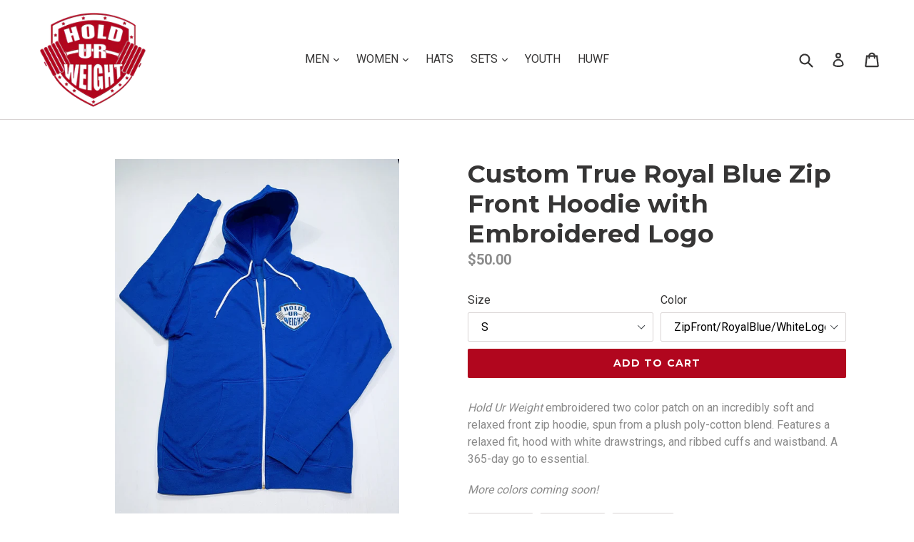

--- FILE ---
content_type: text/html; charset=utf-8
request_url: https://holdurweightfitness.com/products/custom-true-royal-blue-zip-front-hoodie-with-embroidered-logo
body_size: 22635
content:
<!doctype html>
<!--[if IE 9]> <html class="ie9 no-js" lang="en"> <![endif]-->
<!--[if (gt IE 9)|!(IE)]><!--> <html class="no-js" lang="en"> <!--<![endif]-->
<head>
  <meta charset="utf-8">
  <meta http-equiv="X-UA-Compatible" content="IE=edge,chrome=1">
  <meta name="viewport" content="width=device-width,initial-scale=1">
  <meta name="theme-color" content="#b1061e">
  <link rel="canonical" href="https://holdurweightfitness.com/products/custom-true-royal-blue-zip-front-hoodie-with-embroidered-logo">

  
    <link rel="shortcut icon" href="//holdurweightfitness.com/cdn/shop/files/red-300px_32x32.png?v=1613612366" type="image/png">
  

  
  <title>
    Custom True Royal Blue Zip Front Hoodie with Embroidered Logo
    
    
    
      &ndash; Hold Ur Weight
    
  </title>

  
    <meta name="description" content="Hold Ur Weight embroidered two color patch on an incredibly soft and relaxed front zip hoodie, spun from a plush poly-cotton blend. Features a relaxed fit, hood with white drawstrings, and ribbed cuffs and waistband. A 365-day go to essential.  More colors coming soon!">
  

  <!-- /snippets/social-meta-tags.liquid -->




<meta property="og:site_name" content="Hold Ur Weight">
<meta property="og:url" content="https://holdurweightfitness.com/products/custom-true-royal-blue-zip-front-hoodie-with-embroidered-logo">
<meta property="og:title" content="Custom True Royal Blue Zip Front Hoodie with Embroidered Logo">
<meta property="og:type" content="product">
<meta property="og:description" content="Hold Ur Weight embroidered two color patch on an incredibly soft and relaxed front zip hoodie, spun from a plush poly-cotton blend. Features a relaxed fit, hood with white drawstrings, and ribbed cuffs and waistband. A 365-day go to essential.  More colors coming soon!">

  <meta property="og:price:amount" content="50.00">
  <meta property="og:price:currency" content="USD">

<meta property="og:image" content="http://holdurweightfitness.com/cdn/shop/products/Royal_blue_zipper_hoodie_with_Embroidered_Patch_1200x1200.jpg?v=1573839939">
<meta property="og:image:secure_url" content="https://holdurweightfitness.com/cdn/shop/products/Royal_blue_zipper_hoodie_with_Embroidered_Patch_1200x1200.jpg?v=1573839939">


  <meta name="twitter:site" content="@holdurweight">

<meta name="twitter:card" content="summary_large_image">
<meta name="twitter:title" content="Custom True Royal Blue Zip Front Hoodie with Embroidered Logo">
<meta name="twitter:description" content="Hold Ur Weight embroidered two color patch on an incredibly soft and relaxed front zip hoodie, spun from a plush poly-cotton blend. Features a relaxed fit, hood with white drawstrings, and ribbed cuffs and waistband. A 365-day go to essential.  More colors coming soon!">


  <link href="//holdurweightfitness.com/cdn/shop/t/3/assets/theme.scss.css?v=34401188566834014481765050164" rel="stylesheet" type="text/css" media="all" />
  

  <link href="//fonts.googleapis.com/css?family=Roboto:400,700" rel="stylesheet" type="text/css" media="all" />


  

    <link href="//fonts.googleapis.com/css?family=Montserrat:700" rel="stylesheet" type="text/css" media="all" />
  



  <script>
    var theme = {
      strings: {
        addToCart: "Add to cart",
        soldOut: "Sold out",
        unavailable: "Unavailable",
        showMore: "Show More",
        showLess: "Show Less",
        addressError: "Error looking up that address",
        addressNoResults: "No results for that address",
        addressQueryLimit: "You have exceeded the Google API usage limit. Consider upgrading to a \u003ca href=\"https:\/\/developers.google.com\/maps\/premium\/usage-limits\"\u003ePremium Plan\u003c\/a\u003e.",
        authError: "There was a problem authenticating your Google Maps account."
      },
      moneyFormat: "${{amount}}"
    }

    document.documentElement.className = document.documentElement.className.replace('no-js', 'js');
  </script>

  <!--[if (lte IE 9) ]><script src="//holdurweightfitness.com/cdn/shop/t/3/assets/match-media.min.js?v=22265819453975888031510947854" type="text/javascript"></script><![endif]-->

  

  <!--[if (gt IE 9)|!(IE)]><!--><script src="//holdurweightfitness.com/cdn/shop/t/3/assets/lazysizes.js?v=68441465964607740661510947854" async="async"></script><!--<![endif]-->
  <!--[if lte IE 9]><script src="//holdurweightfitness.com/cdn/shop/t/3/assets/lazysizes.min.js?v=220"></script><![endif]-->

  <!--[if (gt IE 9)|!(IE)]><!--><script src="//holdurweightfitness.com/cdn/shop/t/3/assets/vendor.js?v=136118274122071307521510947855" defer="defer"></script><!--<![endif]-->
  <!--[if lte IE 9]><script src="//holdurweightfitness.com/cdn/shop/t/3/assets/vendor.js?v=136118274122071307521510947855"></script><![endif]-->

  <!--[if (gt IE 9)|!(IE)]><!--><script src="//holdurweightfitness.com/cdn/shop/t/3/assets/theme.js?v=140504749887697382361547333042" defer="defer"></script><!--<![endif]-->
  <!--[if lte IE 9]><script src="//holdurweightfitness.com/cdn/shop/t/3/assets/theme.js?v=140504749887697382361547333042"></script><![endif]-->

  <script>window.performance && window.performance.mark && window.performance.mark('shopify.content_for_header.start');</script><meta name="facebook-domain-verification" content="k7ihxxrtkq6kclayd6v63ljskvfgnv">
<meta id="shopify-digital-wallet" name="shopify-digital-wallet" content="/12688417/digital_wallets/dialog">
<meta name="shopify-checkout-api-token" content="9e264e0de624280d92150042c9edc34b">
<meta id="in-context-paypal-metadata" data-shop-id="12688417" data-venmo-supported="false" data-environment="production" data-locale="en_US" data-paypal-v4="true" data-currency="USD">
<link rel="alternate" type="application/json+oembed" href="https://holdurweightfitness.com/products/custom-true-royal-blue-zip-front-hoodie-with-embroidered-logo.oembed">
<script async="async" src="/checkouts/internal/preloads.js?locale=en-US"></script>
<link rel="preconnect" href="https://shop.app" crossorigin="anonymous">
<script async="async" src="https://shop.app/checkouts/internal/preloads.js?locale=en-US&shop_id=12688417" crossorigin="anonymous"></script>
<script id="shopify-features" type="application/json">{"accessToken":"9e264e0de624280d92150042c9edc34b","betas":["rich-media-storefront-analytics"],"domain":"holdurweightfitness.com","predictiveSearch":true,"shopId":12688417,"locale":"en"}</script>
<script>var Shopify = Shopify || {};
Shopify.shop = "holdurweight.myshopify.com";
Shopify.locale = "en";
Shopify.currency = {"active":"USD","rate":"1.0"};
Shopify.country = "US";
Shopify.theme = {"name":"Debut","id":7915536415,"schema_name":"Debut","schema_version":"1.9.0","theme_store_id":796,"role":"main"};
Shopify.theme.handle = "null";
Shopify.theme.style = {"id":null,"handle":null};
Shopify.cdnHost = "holdurweightfitness.com/cdn";
Shopify.routes = Shopify.routes || {};
Shopify.routes.root = "/";</script>
<script type="module">!function(o){(o.Shopify=o.Shopify||{}).modules=!0}(window);</script>
<script>!function(o){function n(){var o=[];function n(){o.push(Array.prototype.slice.apply(arguments))}return n.q=o,n}var t=o.Shopify=o.Shopify||{};t.loadFeatures=n(),t.autoloadFeatures=n()}(window);</script>
<script>
  window.ShopifyPay = window.ShopifyPay || {};
  window.ShopifyPay.apiHost = "shop.app\/pay";
  window.ShopifyPay.redirectState = null;
</script>
<script id="shop-js-analytics" type="application/json">{"pageType":"product"}</script>
<script defer="defer" async type="module" src="//holdurweightfitness.com/cdn/shopifycloud/shop-js/modules/v2/client.init-shop-cart-sync_BApSsMSl.en.esm.js"></script>
<script defer="defer" async type="module" src="//holdurweightfitness.com/cdn/shopifycloud/shop-js/modules/v2/chunk.common_CBoos6YZ.esm.js"></script>
<script type="module">
  await import("//holdurweightfitness.com/cdn/shopifycloud/shop-js/modules/v2/client.init-shop-cart-sync_BApSsMSl.en.esm.js");
await import("//holdurweightfitness.com/cdn/shopifycloud/shop-js/modules/v2/chunk.common_CBoos6YZ.esm.js");

  window.Shopify.SignInWithShop?.initShopCartSync?.({"fedCMEnabled":true,"windoidEnabled":true});

</script>
<script>
  window.Shopify = window.Shopify || {};
  if (!window.Shopify.featureAssets) window.Shopify.featureAssets = {};
  window.Shopify.featureAssets['shop-js'] = {"shop-cart-sync":["modules/v2/client.shop-cart-sync_DJczDl9f.en.esm.js","modules/v2/chunk.common_CBoos6YZ.esm.js"],"init-fed-cm":["modules/v2/client.init-fed-cm_BzwGC0Wi.en.esm.js","modules/v2/chunk.common_CBoos6YZ.esm.js"],"init-windoid":["modules/v2/client.init-windoid_BS26ThXS.en.esm.js","modules/v2/chunk.common_CBoos6YZ.esm.js"],"shop-cash-offers":["modules/v2/client.shop-cash-offers_DthCPNIO.en.esm.js","modules/v2/chunk.common_CBoos6YZ.esm.js","modules/v2/chunk.modal_Bu1hFZFC.esm.js"],"shop-button":["modules/v2/client.shop-button_D_JX508o.en.esm.js","modules/v2/chunk.common_CBoos6YZ.esm.js"],"init-shop-email-lookup-coordinator":["modules/v2/client.init-shop-email-lookup-coordinator_DFwWcvrS.en.esm.js","modules/v2/chunk.common_CBoos6YZ.esm.js"],"shop-toast-manager":["modules/v2/client.shop-toast-manager_tEhgP2F9.en.esm.js","modules/v2/chunk.common_CBoos6YZ.esm.js"],"shop-login-button":["modules/v2/client.shop-login-button_DwLgFT0K.en.esm.js","modules/v2/chunk.common_CBoos6YZ.esm.js","modules/v2/chunk.modal_Bu1hFZFC.esm.js"],"avatar":["modules/v2/client.avatar_BTnouDA3.en.esm.js"],"init-shop-cart-sync":["modules/v2/client.init-shop-cart-sync_BApSsMSl.en.esm.js","modules/v2/chunk.common_CBoos6YZ.esm.js"],"pay-button":["modules/v2/client.pay-button_BuNmcIr_.en.esm.js","modules/v2/chunk.common_CBoos6YZ.esm.js"],"init-shop-for-new-customer-accounts":["modules/v2/client.init-shop-for-new-customer-accounts_DrjXSI53.en.esm.js","modules/v2/client.shop-login-button_DwLgFT0K.en.esm.js","modules/v2/chunk.common_CBoos6YZ.esm.js","modules/v2/chunk.modal_Bu1hFZFC.esm.js"],"init-customer-accounts-sign-up":["modules/v2/client.init-customer-accounts-sign-up_TlVCiykN.en.esm.js","modules/v2/client.shop-login-button_DwLgFT0K.en.esm.js","modules/v2/chunk.common_CBoos6YZ.esm.js","modules/v2/chunk.modal_Bu1hFZFC.esm.js"],"shop-follow-button":["modules/v2/client.shop-follow-button_C5D3XtBb.en.esm.js","modules/v2/chunk.common_CBoos6YZ.esm.js","modules/v2/chunk.modal_Bu1hFZFC.esm.js"],"checkout-modal":["modules/v2/client.checkout-modal_8TC_1FUY.en.esm.js","modules/v2/chunk.common_CBoos6YZ.esm.js","modules/v2/chunk.modal_Bu1hFZFC.esm.js"],"init-customer-accounts":["modules/v2/client.init-customer-accounts_C0Oh2ljF.en.esm.js","modules/v2/client.shop-login-button_DwLgFT0K.en.esm.js","modules/v2/chunk.common_CBoos6YZ.esm.js","modules/v2/chunk.modal_Bu1hFZFC.esm.js"],"lead-capture":["modules/v2/client.lead-capture_Cq0gfm7I.en.esm.js","modules/v2/chunk.common_CBoos6YZ.esm.js","modules/v2/chunk.modal_Bu1hFZFC.esm.js"],"shop-login":["modules/v2/client.shop-login_BmtnoEUo.en.esm.js","modules/v2/chunk.common_CBoos6YZ.esm.js","modules/v2/chunk.modal_Bu1hFZFC.esm.js"],"payment-terms":["modules/v2/client.payment-terms_BHOWV7U_.en.esm.js","modules/v2/chunk.common_CBoos6YZ.esm.js","modules/v2/chunk.modal_Bu1hFZFC.esm.js"]};
</script>
<script id="__st">var __st={"a":12688417,"offset":-28800,"reqid":"6637ded3-3288-452b-b462-ba9fe6392766-1768857830","pageurl":"holdurweightfitness.com\/products\/custom-true-royal-blue-zip-front-hoodie-with-embroidered-logo","u":"34516f7e91a2","p":"product","rtyp":"product","rid":4347678261337};</script>
<script>window.ShopifyPaypalV4VisibilityTracking = true;</script>
<script id="captcha-bootstrap">!function(){'use strict';const t='contact',e='account',n='new_comment',o=[[t,t],['blogs',n],['comments',n],[t,'customer']],c=[[e,'customer_login'],[e,'guest_login'],[e,'recover_customer_password'],[e,'create_customer']],r=t=>t.map((([t,e])=>`form[action*='/${t}']:not([data-nocaptcha='true']) input[name='form_type'][value='${e}']`)).join(','),a=t=>()=>t?[...document.querySelectorAll(t)].map((t=>t.form)):[];function s(){const t=[...o],e=r(t);return a(e)}const i='password',u='form_key',d=['recaptcha-v3-token','g-recaptcha-response','h-captcha-response',i],f=()=>{try{return window.sessionStorage}catch{return}},m='__shopify_v',_=t=>t.elements[u];function p(t,e,n=!1){try{const o=window.sessionStorage,c=JSON.parse(o.getItem(e)),{data:r}=function(t){const{data:e,action:n}=t;return t[m]||n?{data:e,action:n}:{data:t,action:n}}(c);for(const[e,n]of Object.entries(r))t.elements[e]&&(t.elements[e].value=n);n&&o.removeItem(e)}catch(o){console.error('form repopulation failed',{error:o})}}const l='form_type',E='cptcha';function T(t){t.dataset[E]=!0}const w=window,h=w.document,L='Shopify',v='ce_forms',y='captcha';let A=!1;((t,e)=>{const n=(g='f06e6c50-85a8-45c8-87d0-21a2b65856fe',I='https://cdn.shopify.com/shopifycloud/storefront-forms-hcaptcha/ce_storefront_forms_captcha_hcaptcha.v1.5.2.iife.js',D={infoText:'Protected by hCaptcha',privacyText:'Privacy',termsText:'Terms'},(t,e,n)=>{const o=w[L][v],c=o.bindForm;if(c)return c(t,g,e,D).then(n);var r;o.q.push([[t,g,e,D],n]),r=I,A||(h.body.append(Object.assign(h.createElement('script'),{id:'captcha-provider',async:!0,src:r})),A=!0)});var g,I,D;w[L]=w[L]||{},w[L][v]=w[L][v]||{},w[L][v].q=[],w[L][y]=w[L][y]||{},w[L][y].protect=function(t,e){n(t,void 0,e),T(t)},Object.freeze(w[L][y]),function(t,e,n,w,h,L){const[v,y,A,g]=function(t,e,n){const i=e?o:[],u=t?c:[],d=[...i,...u],f=r(d),m=r(i),_=r(d.filter((([t,e])=>n.includes(e))));return[a(f),a(m),a(_),s()]}(w,h,L),I=t=>{const e=t.target;return e instanceof HTMLFormElement?e:e&&e.form},D=t=>v().includes(t);t.addEventListener('submit',(t=>{const e=I(t);if(!e)return;const n=D(e)&&!e.dataset.hcaptchaBound&&!e.dataset.recaptchaBound,o=_(e),c=g().includes(e)&&(!o||!o.value);(n||c)&&t.preventDefault(),c&&!n&&(function(t){try{if(!f())return;!function(t){const e=f();if(!e)return;const n=_(t);if(!n)return;const o=n.value;o&&e.removeItem(o)}(t);const e=Array.from(Array(32),(()=>Math.random().toString(36)[2])).join('');!function(t,e){_(t)||t.append(Object.assign(document.createElement('input'),{type:'hidden',name:u})),t.elements[u].value=e}(t,e),function(t,e){const n=f();if(!n)return;const o=[...t.querySelectorAll(`input[type='${i}']`)].map((({name:t})=>t)),c=[...d,...o],r={};for(const[a,s]of new FormData(t).entries())c.includes(a)||(r[a]=s);n.setItem(e,JSON.stringify({[m]:1,action:t.action,data:r}))}(t,e)}catch(e){console.error('failed to persist form',e)}}(e),e.submit())}));const S=(t,e)=>{t&&!t.dataset[E]&&(n(t,e.some((e=>e===t))),T(t))};for(const o of['focusin','change'])t.addEventListener(o,(t=>{const e=I(t);D(e)&&S(e,y())}));const B=e.get('form_key'),M=e.get(l),P=B&&M;t.addEventListener('DOMContentLoaded',(()=>{const t=y();if(P)for(const e of t)e.elements[l].value===M&&p(e,B);[...new Set([...A(),...v().filter((t=>'true'===t.dataset.shopifyCaptcha))])].forEach((e=>S(e,t)))}))}(h,new URLSearchParams(w.location.search),n,t,e,['guest_login'])})(!0,!0)}();</script>
<script integrity="sha256-4kQ18oKyAcykRKYeNunJcIwy7WH5gtpwJnB7kiuLZ1E=" data-source-attribution="shopify.loadfeatures" defer="defer" src="//holdurweightfitness.com/cdn/shopifycloud/storefront/assets/storefront/load_feature-a0a9edcb.js" crossorigin="anonymous"></script>
<script crossorigin="anonymous" defer="defer" src="//holdurweightfitness.com/cdn/shopifycloud/storefront/assets/shopify_pay/storefront-65b4c6d7.js?v=20250812"></script>
<script data-source-attribution="shopify.dynamic_checkout.dynamic.init">var Shopify=Shopify||{};Shopify.PaymentButton=Shopify.PaymentButton||{isStorefrontPortableWallets:!0,init:function(){window.Shopify.PaymentButton.init=function(){};var t=document.createElement("script");t.src="https://holdurweightfitness.com/cdn/shopifycloud/portable-wallets/latest/portable-wallets.en.js",t.type="module",document.head.appendChild(t)}};
</script>
<script data-source-attribution="shopify.dynamic_checkout.buyer_consent">
  function portableWalletsHideBuyerConsent(e){var t=document.getElementById("shopify-buyer-consent"),n=document.getElementById("shopify-subscription-policy-button");t&&n&&(t.classList.add("hidden"),t.setAttribute("aria-hidden","true"),n.removeEventListener("click",e))}function portableWalletsShowBuyerConsent(e){var t=document.getElementById("shopify-buyer-consent"),n=document.getElementById("shopify-subscription-policy-button");t&&n&&(t.classList.remove("hidden"),t.removeAttribute("aria-hidden"),n.addEventListener("click",e))}window.Shopify?.PaymentButton&&(window.Shopify.PaymentButton.hideBuyerConsent=portableWalletsHideBuyerConsent,window.Shopify.PaymentButton.showBuyerConsent=portableWalletsShowBuyerConsent);
</script>
<script data-source-attribution="shopify.dynamic_checkout.cart.bootstrap">document.addEventListener("DOMContentLoaded",(function(){function t(){return document.querySelector("shopify-accelerated-checkout-cart, shopify-accelerated-checkout")}if(t())Shopify.PaymentButton.init();else{new MutationObserver((function(e,n){t()&&(Shopify.PaymentButton.init(),n.disconnect())})).observe(document.body,{childList:!0,subtree:!0})}}));
</script>
<link id="shopify-accelerated-checkout-styles" rel="stylesheet" media="screen" href="https://holdurweightfitness.com/cdn/shopifycloud/portable-wallets/latest/accelerated-checkout-backwards-compat.css" crossorigin="anonymous">
<style id="shopify-accelerated-checkout-cart">
        #shopify-buyer-consent {
  margin-top: 1em;
  display: inline-block;
  width: 100%;
}

#shopify-buyer-consent.hidden {
  display: none;
}

#shopify-subscription-policy-button {
  background: none;
  border: none;
  padding: 0;
  text-decoration: underline;
  font-size: inherit;
  cursor: pointer;
}

#shopify-subscription-policy-button::before {
  box-shadow: none;
}

      </style>

<script>window.performance && window.performance.mark && window.performance.mark('shopify.content_for_header.end');</script>
<link href="https://monorail-edge.shopifysvc.com" rel="dns-prefetch">
<script>(function(){if ("sendBeacon" in navigator && "performance" in window) {try {var session_token_from_headers = performance.getEntriesByType('navigation')[0].serverTiming.find(x => x.name == '_s').description;} catch {var session_token_from_headers = undefined;}var session_cookie_matches = document.cookie.match(/_shopify_s=([^;]*)/);var session_token_from_cookie = session_cookie_matches && session_cookie_matches.length === 2 ? session_cookie_matches[1] : "";var session_token = session_token_from_headers || session_token_from_cookie || "";function handle_abandonment_event(e) {var entries = performance.getEntries().filter(function(entry) {return /monorail-edge.shopifysvc.com/.test(entry.name);});if (!window.abandonment_tracked && entries.length === 0) {window.abandonment_tracked = true;var currentMs = Date.now();var navigation_start = performance.timing.navigationStart;var payload = {shop_id: 12688417,url: window.location.href,navigation_start,duration: currentMs - navigation_start,session_token,page_type: "product"};window.navigator.sendBeacon("https://monorail-edge.shopifysvc.com/v1/produce", JSON.stringify({schema_id: "online_store_buyer_site_abandonment/1.1",payload: payload,metadata: {event_created_at_ms: currentMs,event_sent_at_ms: currentMs}}));}}window.addEventListener('pagehide', handle_abandonment_event);}}());</script>
<script id="web-pixels-manager-setup">(function e(e,d,r,n,o){if(void 0===o&&(o={}),!Boolean(null===(a=null===(i=window.Shopify)||void 0===i?void 0:i.analytics)||void 0===a?void 0:a.replayQueue)){var i,a;window.Shopify=window.Shopify||{};var t=window.Shopify;t.analytics=t.analytics||{};var s=t.analytics;s.replayQueue=[],s.publish=function(e,d,r){return s.replayQueue.push([e,d,r]),!0};try{self.performance.mark("wpm:start")}catch(e){}var l=function(){var e={modern:/Edge?\/(1{2}[4-9]|1[2-9]\d|[2-9]\d{2}|\d{4,})\.\d+(\.\d+|)|Firefox\/(1{2}[4-9]|1[2-9]\d|[2-9]\d{2}|\d{4,})\.\d+(\.\d+|)|Chrom(ium|e)\/(9{2}|\d{3,})\.\d+(\.\d+|)|(Maci|X1{2}).+ Version\/(15\.\d+|(1[6-9]|[2-9]\d|\d{3,})\.\d+)([,.]\d+|)( \(\w+\)|)( Mobile\/\w+|) Safari\/|Chrome.+OPR\/(9{2}|\d{3,})\.\d+\.\d+|(CPU[ +]OS|iPhone[ +]OS|CPU[ +]iPhone|CPU IPhone OS|CPU iPad OS)[ +]+(15[._]\d+|(1[6-9]|[2-9]\d|\d{3,})[._]\d+)([._]\d+|)|Android:?[ /-](13[3-9]|1[4-9]\d|[2-9]\d{2}|\d{4,})(\.\d+|)(\.\d+|)|Android.+Firefox\/(13[5-9]|1[4-9]\d|[2-9]\d{2}|\d{4,})\.\d+(\.\d+|)|Android.+Chrom(ium|e)\/(13[3-9]|1[4-9]\d|[2-9]\d{2}|\d{4,})\.\d+(\.\d+|)|SamsungBrowser\/([2-9]\d|\d{3,})\.\d+/,legacy:/Edge?\/(1[6-9]|[2-9]\d|\d{3,})\.\d+(\.\d+|)|Firefox\/(5[4-9]|[6-9]\d|\d{3,})\.\d+(\.\d+|)|Chrom(ium|e)\/(5[1-9]|[6-9]\d|\d{3,})\.\d+(\.\d+|)([\d.]+$|.*Safari\/(?![\d.]+ Edge\/[\d.]+$))|(Maci|X1{2}).+ Version\/(10\.\d+|(1[1-9]|[2-9]\d|\d{3,})\.\d+)([,.]\d+|)( \(\w+\)|)( Mobile\/\w+|) Safari\/|Chrome.+OPR\/(3[89]|[4-9]\d|\d{3,})\.\d+\.\d+|(CPU[ +]OS|iPhone[ +]OS|CPU[ +]iPhone|CPU IPhone OS|CPU iPad OS)[ +]+(10[._]\d+|(1[1-9]|[2-9]\d|\d{3,})[._]\d+)([._]\d+|)|Android:?[ /-](13[3-9]|1[4-9]\d|[2-9]\d{2}|\d{4,})(\.\d+|)(\.\d+|)|Mobile Safari.+OPR\/([89]\d|\d{3,})\.\d+\.\d+|Android.+Firefox\/(13[5-9]|1[4-9]\d|[2-9]\d{2}|\d{4,})\.\d+(\.\d+|)|Android.+Chrom(ium|e)\/(13[3-9]|1[4-9]\d|[2-9]\d{2}|\d{4,})\.\d+(\.\d+|)|Android.+(UC? ?Browser|UCWEB|U3)[ /]?(15\.([5-9]|\d{2,})|(1[6-9]|[2-9]\d|\d{3,})\.\d+)\.\d+|SamsungBrowser\/(5\.\d+|([6-9]|\d{2,})\.\d+)|Android.+MQ{2}Browser\/(14(\.(9|\d{2,})|)|(1[5-9]|[2-9]\d|\d{3,})(\.\d+|))(\.\d+|)|K[Aa][Ii]OS\/(3\.\d+|([4-9]|\d{2,})\.\d+)(\.\d+|)/},d=e.modern,r=e.legacy,n=navigator.userAgent;return n.match(d)?"modern":n.match(r)?"legacy":"unknown"}(),u="modern"===l?"modern":"legacy",c=(null!=n?n:{modern:"",legacy:""})[u],f=function(e){return[e.baseUrl,"/wpm","/b",e.hashVersion,"modern"===e.buildTarget?"m":"l",".js"].join("")}({baseUrl:d,hashVersion:r,buildTarget:u}),m=function(e){var d=e.version,r=e.bundleTarget,n=e.surface,o=e.pageUrl,i=e.monorailEndpoint;return{emit:function(e){var a=e.status,t=e.errorMsg,s=(new Date).getTime(),l=JSON.stringify({metadata:{event_sent_at_ms:s},events:[{schema_id:"web_pixels_manager_load/3.1",payload:{version:d,bundle_target:r,page_url:o,status:a,surface:n,error_msg:t},metadata:{event_created_at_ms:s}}]});if(!i)return console&&console.warn&&console.warn("[Web Pixels Manager] No Monorail endpoint provided, skipping logging."),!1;try{return self.navigator.sendBeacon.bind(self.navigator)(i,l)}catch(e){}var u=new XMLHttpRequest;try{return u.open("POST",i,!0),u.setRequestHeader("Content-Type","text/plain"),u.send(l),!0}catch(e){return console&&console.warn&&console.warn("[Web Pixels Manager] Got an unhandled error while logging to Monorail."),!1}}}}({version:r,bundleTarget:l,surface:e.surface,pageUrl:self.location.href,monorailEndpoint:e.monorailEndpoint});try{o.browserTarget=l,function(e){var d=e.src,r=e.async,n=void 0===r||r,o=e.onload,i=e.onerror,a=e.sri,t=e.scriptDataAttributes,s=void 0===t?{}:t,l=document.createElement("script"),u=document.querySelector("head"),c=document.querySelector("body");if(l.async=n,l.src=d,a&&(l.integrity=a,l.crossOrigin="anonymous"),s)for(var f in s)if(Object.prototype.hasOwnProperty.call(s,f))try{l.dataset[f]=s[f]}catch(e){}if(o&&l.addEventListener("load",o),i&&l.addEventListener("error",i),u)u.appendChild(l);else{if(!c)throw new Error("Did not find a head or body element to append the script");c.appendChild(l)}}({src:f,async:!0,onload:function(){if(!function(){var e,d;return Boolean(null===(d=null===(e=window.Shopify)||void 0===e?void 0:e.analytics)||void 0===d?void 0:d.initialized)}()){var d=window.webPixelsManager.init(e)||void 0;if(d){var r=window.Shopify.analytics;r.replayQueue.forEach((function(e){var r=e[0],n=e[1],o=e[2];d.publishCustomEvent(r,n,o)})),r.replayQueue=[],r.publish=d.publishCustomEvent,r.visitor=d.visitor,r.initialized=!0}}},onerror:function(){return m.emit({status:"failed",errorMsg:"".concat(f," has failed to load")})},sri:function(e){var d=/^sha384-[A-Za-z0-9+/=]+$/;return"string"==typeof e&&d.test(e)}(c)?c:"",scriptDataAttributes:o}),m.emit({status:"loading"})}catch(e){m.emit({status:"failed",errorMsg:(null==e?void 0:e.message)||"Unknown error"})}}})({shopId: 12688417,storefrontBaseUrl: "https://holdurweightfitness.com",extensionsBaseUrl: "https://extensions.shopifycdn.com/cdn/shopifycloud/web-pixels-manager",monorailEndpoint: "https://monorail-edge.shopifysvc.com/unstable/produce_batch",surface: "storefront-renderer",enabledBetaFlags: ["2dca8a86"],webPixelsConfigList: [{"id":"shopify-app-pixel","configuration":"{}","eventPayloadVersion":"v1","runtimeContext":"STRICT","scriptVersion":"0450","apiClientId":"shopify-pixel","type":"APP","privacyPurposes":["ANALYTICS","MARKETING"]},{"id":"shopify-custom-pixel","eventPayloadVersion":"v1","runtimeContext":"LAX","scriptVersion":"0450","apiClientId":"shopify-pixel","type":"CUSTOM","privacyPurposes":["ANALYTICS","MARKETING"]}],isMerchantRequest: false,initData: {"shop":{"name":"Hold Ur Weight","paymentSettings":{"currencyCode":"USD"},"myshopifyDomain":"holdurweight.myshopify.com","countryCode":"US","storefrontUrl":"https:\/\/holdurweightfitness.com"},"customer":null,"cart":null,"checkout":null,"productVariants":[{"price":{"amount":50.0,"currencyCode":"USD"},"product":{"title":"Custom True Royal Blue Zip Front Hoodie with Embroidered Logo","vendor":"Hold Ur Weight","id":"4347678261337","untranslatedTitle":"Custom True Royal Blue Zip Front Hoodie with Embroidered Logo","url":"\/products\/custom-true-royal-blue-zip-front-hoodie-with-embroidered-logo","type":"MEN HOODIES"},"id":"31133018521689","image":{"src":"\/\/holdurweightfitness.com\/cdn\/shop\/products\/Royal_blue_zipper_hoodie_with_Embroidered_Patch.jpg?v=1573839939"},"sku":"","title":"S \/ ZipFront\/RoyalBlue\/WhiteLogo","untranslatedTitle":"S \/ ZipFront\/RoyalBlue\/WhiteLogo"},{"price":{"amount":50.0,"currencyCode":"USD"},"product":{"title":"Custom True Royal Blue Zip Front Hoodie with Embroidered Logo","vendor":"Hold Ur Weight","id":"4347678261337","untranslatedTitle":"Custom True Royal Blue Zip Front Hoodie with Embroidered Logo","url":"\/products\/custom-true-royal-blue-zip-front-hoodie-with-embroidered-logo","type":"MEN HOODIES"},"id":"31133018587225","image":{"src":"\/\/holdurweightfitness.com\/cdn\/shop\/products\/Royal_blue_zipper_hoodie_with_Embroidered_Patch.jpg?v=1573839939"},"sku":"","title":"M \/ ZipFront\/RoyalBlue\/WhiteLogo","untranslatedTitle":"M \/ ZipFront\/RoyalBlue\/WhiteLogo"},{"price":{"amount":50.0,"currencyCode":"USD"},"product":{"title":"Custom True Royal Blue Zip Front Hoodie with Embroidered Logo","vendor":"Hold Ur Weight","id":"4347678261337","untranslatedTitle":"Custom True Royal Blue Zip Front Hoodie with Embroidered Logo","url":"\/products\/custom-true-royal-blue-zip-front-hoodie-with-embroidered-logo","type":"MEN HOODIES"},"id":"31133018652761","image":{"src":"\/\/holdurweightfitness.com\/cdn\/shop\/products\/Royal_blue_zipper_hoodie_with_Embroidered_Patch.jpg?v=1573839939"},"sku":"","title":"L \/ ZipFront\/RoyalBlue\/WhiteLogo","untranslatedTitle":"L \/ ZipFront\/RoyalBlue\/WhiteLogo"},{"price":{"amount":50.0,"currencyCode":"USD"},"product":{"title":"Custom True Royal Blue Zip Front Hoodie with Embroidered Logo","vendor":"Hold Ur Weight","id":"4347678261337","untranslatedTitle":"Custom True Royal Blue Zip Front Hoodie with Embroidered Logo","url":"\/products\/custom-true-royal-blue-zip-front-hoodie-with-embroidered-logo","type":"MEN HOODIES"},"id":"31133018718297","image":{"src":"\/\/holdurweightfitness.com\/cdn\/shop\/products\/Royal_blue_zipper_hoodie_with_Embroidered_Patch.jpg?v=1573839939"},"sku":"","title":"XL \/ ZipFront\/RoyalBlue\/WhiteLogo","untranslatedTitle":"XL \/ ZipFront\/RoyalBlue\/WhiteLogo"},{"price":{"amount":50.0,"currencyCode":"USD"},"product":{"title":"Custom True Royal Blue Zip Front Hoodie with Embroidered Logo","vendor":"Hold Ur Weight","id":"4347678261337","untranslatedTitle":"Custom True Royal Blue Zip Front Hoodie with Embroidered Logo","url":"\/products\/custom-true-royal-blue-zip-front-hoodie-with-embroidered-logo","type":"MEN HOODIES"},"id":"31133018783833","image":{"src":"\/\/holdurweightfitness.com\/cdn\/shop\/products\/Royal_blue_zipper_hoodie_with_Embroidered_Patch.jpg?v=1573839939"},"sku":"","title":"2XL \/ ZipFront\/RoyalBlue\/WhiteLogo","untranslatedTitle":"2XL \/ ZipFront\/RoyalBlue\/WhiteLogo"},{"price":{"amount":50.0,"currencyCode":"USD"},"product":{"title":"Custom True Royal Blue Zip Front Hoodie with Embroidered Logo","vendor":"Hold Ur Weight","id":"4347678261337","untranslatedTitle":"Custom True Royal Blue Zip Front Hoodie with Embroidered Logo","url":"\/products\/custom-true-royal-blue-zip-front-hoodie-with-embroidered-logo","type":"MEN HOODIES"},"id":"31133018849369","image":{"src":"\/\/holdurweightfitness.com\/cdn\/shop\/products\/Royal_blue_zipper_hoodie_with_Embroidered_Patch.jpg?v=1573839939"},"sku":"","title":"3XL \/ ZipFront\/RoyalBlue\/WhiteLogo","untranslatedTitle":"3XL \/ ZipFront\/RoyalBlue\/WhiteLogo"}],"purchasingCompany":null},},"https://holdurweightfitness.com/cdn","fcfee988w5aeb613cpc8e4bc33m6693e112",{"modern":"","legacy":""},{"shopId":"12688417","storefrontBaseUrl":"https:\/\/holdurweightfitness.com","extensionBaseUrl":"https:\/\/extensions.shopifycdn.com\/cdn\/shopifycloud\/web-pixels-manager","surface":"storefront-renderer","enabledBetaFlags":"[\"2dca8a86\"]","isMerchantRequest":"false","hashVersion":"fcfee988w5aeb613cpc8e4bc33m6693e112","publish":"custom","events":"[[\"page_viewed\",{}],[\"product_viewed\",{\"productVariant\":{\"price\":{\"amount\":50.0,\"currencyCode\":\"USD\"},\"product\":{\"title\":\"Custom True Royal Blue Zip Front Hoodie with Embroidered Logo\",\"vendor\":\"Hold Ur Weight\",\"id\":\"4347678261337\",\"untranslatedTitle\":\"Custom True Royal Blue Zip Front Hoodie with Embroidered Logo\",\"url\":\"\/products\/custom-true-royal-blue-zip-front-hoodie-with-embroidered-logo\",\"type\":\"MEN HOODIES\"},\"id\":\"31133018521689\",\"image\":{\"src\":\"\/\/holdurweightfitness.com\/cdn\/shop\/products\/Royal_blue_zipper_hoodie_with_Embroidered_Patch.jpg?v=1573839939\"},\"sku\":\"\",\"title\":\"S \/ ZipFront\/RoyalBlue\/WhiteLogo\",\"untranslatedTitle\":\"S \/ ZipFront\/RoyalBlue\/WhiteLogo\"}}]]"});</script><script>
  window.ShopifyAnalytics = window.ShopifyAnalytics || {};
  window.ShopifyAnalytics.meta = window.ShopifyAnalytics.meta || {};
  window.ShopifyAnalytics.meta.currency = 'USD';
  var meta = {"product":{"id":4347678261337,"gid":"gid:\/\/shopify\/Product\/4347678261337","vendor":"Hold Ur Weight","type":"MEN HOODIES","handle":"custom-true-royal-blue-zip-front-hoodie-with-embroidered-logo","variants":[{"id":31133018521689,"price":5000,"name":"Custom True Royal Blue Zip Front Hoodie with Embroidered Logo - S \/ ZipFront\/RoyalBlue\/WhiteLogo","public_title":"S \/ ZipFront\/RoyalBlue\/WhiteLogo","sku":""},{"id":31133018587225,"price":5000,"name":"Custom True Royal Blue Zip Front Hoodie with Embroidered Logo - M \/ ZipFront\/RoyalBlue\/WhiteLogo","public_title":"M \/ ZipFront\/RoyalBlue\/WhiteLogo","sku":""},{"id":31133018652761,"price":5000,"name":"Custom True Royal Blue Zip Front Hoodie with Embroidered Logo - L \/ ZipFront\/RoyalBlue\/WhiteLogo","public_title":"L \/ ZipFront\/RoyalBlue\/WhiteLogo","sku":""},{"id":31133018718297,"price":5000,"name":"Custom True Royal Blue Zip Front Hoodie with Embroidered Logo - XL \/ ZipFront\/RoyalBlue\/WhiteLogo","public_title":"XL \/ ZipFront\/RoyalBlue\/WhiteLogo","sku":""},{"id":31133018783833,"price":5000,"name":"Custom True Royal Blue Zip Front Hoodie with Embroidered Logo - 2XL \/ ZipFront\/RoyalBlue\/WhiteLogo","public_title":"2XL \/ ZipFront\/RoyalBlue\/WhiteLogo","sku":""},{"id":31133018849369,"price":5000,"name":"Custom True Royal Blue Zip Front Hoodie with Embroidered Logo - 3XL \/ ZipFront\/RoyalBlue\/WhiteLogo","public_title":"3XL \/ ZipFront\/RoyalBlue\/WhiteLogo","sku":""}],"remote":false},"page":{"pageType":"product","resourceType":"product","resourceId":4347678261337,"requestId":"6637ded3-3288-452b-b462-ba9fe6392766-1768857830"}};
  for (var attr in meta) {
    window.ShopifyAnalytics.meta[attr] = meta[attr];
  }
</script>
<script class="analytics">
  (function () {
    var customDocumentWrite = function(content) {
      var jquery = null;

      if (window.jQuery) {
        jquery = window.jQuery;
      } else if (window.Checkout && window.Checkout.$) {
        jquery = window.Checkout.$;
      }

      if (jquery) {
        jquery('body').append(content);
      }
    };

    var hasLoggedConversion = function(token) {
      if (token) {
        return document.cookie.indexOf('loggedConversion=' + token) !== -1;
      }
      return false;
    }

    var setCookieIfConversion = function(token) {
      if (token) {
        var twoMonthsFromNow = new Date(Date.now());
        twoMonthsFromNow.setMonth(twoMonthsFromNow.getMonth() + 2);

        document.cookie = 'loggedConversion=' + token + '; expires=' + twoMonthsFromNow;
      }
    }

    var trekkie = window.ShopifyAnalytics.lib = window.trekkie = window.trekkie || [];
    if (trekkie.integrations) {
      return;
    }
    trekkie.methods = [
      'identify',
      'page',
      'ready',
      'track',
      'trackForm',
      'trackLink'
    ];
    trekkie.factory = function(method) {
      return function() {
        var args = Array.prototype.slice.call(arguments);
        args.unshift(method);
        trekkie.push(args);
        return trekkie;
      };
    };
    for (var i = 0; i < trekkie.methods.length; i++) {
      var key = trekkie.methods[i];
      trekkie[key] = trekkie.factory(key);
    }
    trekkie.load = function(config) {
      trekkie.config = config || {};
      trekkie.config.initialDocumentCookie = document.cookie;
      var first = document.getElementsByTagName('script')[0];
      var script = document.createElement('script');
      script.type = 'text/javascript';
      script.onerror = function(e) {
        var scriptFallback = document.createElement('script');
        scriptFallback.type = 'text/javascript';
        scriptFallback.onerror = function(error) {
                var Monorail = {
      produce: function produce(monorailDomain, schemaId, payload) {
        var currentMs = new Date().getTime();
        var event = {
          schema_id: schemaId,
          payload: payload,
          metadata: {
            event_created_at_ms: currentMs,
            event_sent_at_ms: currentMs
          }
        };
        return Monorail.sendRequest("https://" + monorailDomain + "/v1/produce", JSON.stringify(event));
      },
      sendRequest: function sendRequest(endpointUrl, payload) {
        // Try the sendBeacon API
        if (window && window.navigator && typeof window.navigator.sendBeacon === 'function' && typeof window.Blob === 'function' && !Monorail.isIos12()) {
          var blobData = new window.Blob([payload], {
            type: 'text/plain'
          });

          if (window.navigator.sendBeacon(endpointUrl, blobData)) {
            return true;
          } // sendBeacon was not successful

        } // XHR beacon

        var xhr = new XMLHttpRequest();

        try {
          xhr.open('POST', endpointUrl);
          xhr.setRequestHeader('Content-Type', 'text/plain');
          xhr.send(payload);
        } catch (e) {
          console.log(e);
        }

        return false;
      },
      isIos12: function isIos12() {
        return window.navigator.userAgent.lastIndexOf('iPhone; CPU iPhone OS 12_') !== -1 || window.navigator.userAgent.lastIndexOf('iPad; CPU OS 12_') !== -1;
      }
    };
    Monorail.produce('monorail-edge.shopifysvc.com',
      'trekkie_storefront_load_errors/1.1',
      {shop_id: 12688417,
      theme_id: 7915536415,
      app_name: "storefront",
      context_url: window.location.href,
      source_url: "//holdurweightfitness.com/cdn/s/trekkie.storefront.cd680fe47e6c39ca5d5df5f0a32d569bc48c0f27.min.js"});

        };
        scriptFallback.async = true;
        scriptFallback.src = '//holdurweightfitness.com/cdn/s/trekkie.storefront.cd680fe47e6c39ca5d5df5f0a32d569bc48c0f27.min.js';
        first.parentNode.insertBefore(scriptFallback, first);
      };
      script.async = true;
      script.src = '//holdurweightfitness.com/cdn/s/trekkie.storefront.cd680fe47e6c39ca5d5df5f0a32d569bc48c0f27.min.js';
      first.parentNode.insertBefore(script, first);
    };
    trekkie.load(
      {"Trekkie":{"appName":"storefront","development":false,"defaultAttributes":{"shopId":12688417,"isMerchantRequest":null,"themeId":7915536415,"themeCityHash":"13687365430229504862","contentLanguage":"en","currency":"USD","eventMetadataId":"61ee2577-7bc2-4890-b74e-4f2db41c8b6a"},"isServerSideCookieWritingEnabled":true,"monorailRegion":"shop_domain","enabledBetaFlags":["65f19447"]},"Session Attribution":{},"S2S":{"facebookCapiEnabled":false,"source":"trekkie-storefront-renderer","apiClientId":580111}}
    );

    var loaded = false;
    trekkie.ready(function() {
      if (loaded) return;
      loaded = true;

      window.ShopifyAnalytics.lib = window.trekkie;

      var originalDocumentWrite = document.write;
      document.write = customDocumentWrite;
      try { window.ShopifyAnalytics.merchantGoogleAnalytics.call(this); } catch(error) {};
      document.write = originalDocumentWrite;

      window.ShopifyAnalytics.lib.page(null,{"pageType":"product","resourceType":"product","resourceId":4347678261337,"requestId":"6637ded3-3288-452b-b462-ba9fe6392766-1768857830","shopifyEmitted":true});

      var match = window.location.pathname.match(/checkouts\/(.+)\/(thank_you|post_purchase)/)
      var token = match? match[1]: undefined;
      if (!hasLoggedConversion(token)) {
        setCookieIfConversion(token);
        window.ShopifyAnalytics.lib.track("Viewed Product",{"currency":"USD","variantId":31133018521689,"productId":4347678261337,"productGid":"gid:\/\/shopify\/Product\/4347678261337","name":"Custom True Royal Blue Zip Front Hoodie with Embroidered Logo - S \/ ZipFront\/RoyalBlue\/WhiteLogo","price":"50.00","sku":"","brand":"Hold Ur Weight","variant":"S \/ ZipFront\/RoyalBlue\/WhiteLogo","category":"MEN HOODIES","nonInteraction":true,"remote":false},undefined,undefined,{"shopifyEmitted":true});
      window.ShopifyAnalytics.lib.track("monorail:\/\/trekkie_storefront_viewed_product\/1.1",{"currency":"USD","variantId":31133018521689,"productId":4347678261337,"productGid":"gid:\/\/shopify\/Product\/4347678261337","name":"Custom True Royal Blue Zip Front Hoodie with Embroidered Logo - S \/ ZipFront\/RoyalBlue\/WhiteLogo","price":"50.00","sku":"","brand":"Hold Ur Weight","variant":"S \/ ZipFront\/RoyalBlue\/WhiteLogo","category":"MEN HOODIES","nonInteraction":true,"remote":false,"referer":"https:\/\/holdurweightfitness.com\/products\/custom-true-royal-blue-zip-front-hoodie-with-embroidered-logo"});
      }
    });


        var eventsListenerScript = document.createElement('script');
        eventsListenerScript.async = true;
        eventsListenerScript.src = "//holdurweightfitness.com/cdn/shopifycloud/storefront/assets/shop_events_listener-3da45d37.js";
        document.getElementsByTagName('head')[0].appendChild(eventsListenerScript);

})();</script>
<script
  defer
  src="https://holdurweightfitness.com/cdn/shopifycloud/perf-kit/shopify-perf-kit-3.0.4.min.js"
  data-application="storefront-renderer"
  data-shop-id="12688417"
  data-render-region="gcp-us-central1"
  data-page-type="product"
  data-theme-instance-id="7915536415"
  data-theme-name="Debut"
  data-theme-version="1.9.0"
  data-monorail-region="shop_domain"
  data-resource-timing-sampling-rate="10"
  data-shs="true"
  data-shs-beacon="true"
  data-shs-export-with-fetch="true"
  data-shs-logs-sample-rate="1"
  data-shs-beacon-endpoint="https://holdurweightfitness.com/api/collect"
></script>
</head>

<body class="template-product">

  <a class="in-page-link visually-hidden skip-link" href="#MainContent">Skip to content</a>

  <div id="SearchDrawer" class="search-bar drawer drawer--top">
    <div class="search-bar__table">
      <div class="search-bar__table-cell search-bar__form-wrapper">
        <form class="search search-bar__form" action="/search" method="get" role="search">
          <button class="search-bar__submit search__submit btn--link" type="submit">
            <svg aria-hidden="true" focusable="false" role="presentation" class="icon icon-search" viewBox="0 0 37 40"><path d="M35.6 36l-9.8-9.8c4.1-5.4 3.6-13.2-1.3-18.1-5.4-5.4-14.2-5.4-19.7 0-5.4 5.4-5.4 14.2 0 19.7 2.6 2.6 6.1 4.1 9.8 4.1 3 0 5.9-1 8.3-2.8l9.8 9.8c.4.4.9.6 1.4.6s1-.2 1.4-.6c.9-.9.9-2.1.1-2.9zm-20.9-8.2c-2.6 0-5.1-1-7-2.9-3.9-3.9-3.9-10.1 0-14C9.6 9 12.2 8 14.7 8s5.1 1 7 2.9c3.9 3.9 3.9 10.1 0 14-1.9 1.9-4.4 2.9-7 2.9z"/></svg>
            <span class="icon__fallback-text">Submit</span>
          </button>
          <input class="search__input search-bar__input" type="search" name="q" value="" placeholder="Search" aria-label="Search">
        </form>
      </div>
      <div class="search-bar__table-cell text-right">
        <button type="button" class="btn--link search-bar__close js-drawer-close">
          <svg aria-hidden="true" focusable="false" role="presentation" class="icon icon-close" viewBox="0 0 37 40"><path d="M21.3 23l11-11c.8-.8.8-2 0-2.8-.8-.8-2-.8-2.8 0l-11 11-11-11c-.8-.8-2-.8-2.8 0-.8.8-.8 2 0 2.8l11 11-11 11c-.8.8-.8 2 0 2.8.4.4.9.6 1.4.6s1-.2 1.4-.6l11-11 11 11c.4.4.9.6 1.4.6s1-.2 1.4-.6c.8-.8.8-2 0-2.8l-11-11z"/></svg>
          <span class="icon__fallback-text">Close search</span>
        </button>
      </div>
    </div>
  </div>

  <div id="shopify-section-header" class="shopify-section">
  <style>
    .notification-bar {
      background-color: #b1061e;
    }

    .notification-bar__message {
      color: #ffffff;
    }

    
      .site-header__logo-image {
        max-width: 150px;
      }
    

    
      .site-header__logo-image {
        margin: 0;
      }
    
  </style>


<div data-section-id="header" data-section-type="header-section">
  <nav class="mobile-nav-wrapper medium-up--hide" role="navigation">
    <ul id="MobileNav" class="mobile-nav">
      
<li class="mobile-nav__item border-bottom">
          
            <button type="button" class="btn--link js-toggle-submenu mobile-nav__link" data-target="men-1" data-level="1">
              MEN
              <div class="mobile-nav__icon">
                <svg aria-hidden="true" focusable="false" role="presentation" class="icon icon-chevron-right" viewBox="0 0 284.49 498.98"><defs><style>.cls-1{fill:#231f20}</style></defs><path class="cls-1" d="M223.18 628.49a35 35 0 0 1-24.75-59.75L388.17 379 198.43 189.26a35 35 0 0 1 49.5-49.5l214.49 214.49a35 35 0 0 1 0 49.5L247.93 618.24a34.89 34.89 0 0 1-24.75 10.25z" transform="translate(-188.18 -129.51)"/></svg>
                <span class="icon__fallback-text">expand</span>
              </div>
            </button>
            <ul class="mobile-nav__dropdown" data-parent="men-1" data-level="2">
              <li class="mobile-nav__item border-bottom">
                <div class="mobile-nav__table">
                  <div class="mobile-nav__table-cell mobile-nav__return">
                    <button class="btn--link js-toggle-submenu mobile-nav__return-btn" type="button">
                      <svg aria-hidden="true" focusable="false" role="presentation" class="icon icon-chevron-left" viewBox="0 0 284.49 498.98"><defs><style>.cls-1{fill:#231f20}</style></defs><path class="cls-1" d="M437.67 129.51a35 35 0 0 1 24.75 59.75L272.67 379l189.75 189.74a35 35 0 1 1-49.5 49.5L198.43 403.75a35 35 0 0 1 0-49.5l214.49-214.49a34.89 34.89 0 0 1 24.75-10.25z" transform="translate(-188.18 -129.51)"/></svg>
                      <span class="icon__fallback-text">collapse</span>
                    </button>
                  </div>
                  <a href="/collections/men-collection" class="mobile-nav__sublist-link mobile-nav__sublist-header">
                    MEN
                  </a>
                </div>
              </li>

              
                

                <li class="mobile-nav__item border-bottom">
                  
                    <a href="/collections/men-summer-collection-blitz" class="mobile-nav__sublist-link">
                      Men Shorts
                    </a>
                  
                </li>
              
                

                <li class="mobile-nav__item border-bottom">
                  
                    <a href="/collections/men-t-shirts-assorted" class="mobile-nav__sublist-link">
                      Men T-Shirts Assorted
                    </a>
                  
                </li>
              
                

                <li class="mobile-nav__item border-bottom">
                  
                    <a href="/collections/camo-collection" class="mobile-nav__sublist-link">
                      Men Camouflage Wear
                    </a>
                  
                </li>
              
                

                <li class="mobile-nav__item border-bottom">
                  
                    <a href="/collections/men-custom-sets" class="mobile-nav__sublist-link">
                      Men Custom Sets
                    </a>
                  
                </li>
              
                

                <li class="mobile-nav__item">
                  
                    <a href="/collections/zip-front-hoodies" class="mobile-nav__sublist-link">
                      Men Zip Front Hoodies
                    </a>
                  
                </li>
              
            </ul>
          
        </li>
      
<li class="mobile-nav__item border-bottom">
          
            <button type="button" class="btn--link js-toggle-submenu mobile-nav__link" data-target="women-2" data-level="1">
              WOMEN
              <div class="mobile-nav__icon">
                <svg aria-hidden="true" focusable="false" role="presentation" class="icon icon-chevron-right" viewBox="0 0 284.49 498.98"><defs><style>.cls-1{fill:#231f20}</style></defs><path class="cls-1" d="M223.18 628.49a35 35 0 0 1-24.75-59.75L388.17 379 198.43 189.26a35 35 0 0 1 49.5-49.5l214.49 214.49a35 35 0 0 1 0 49.5L247.93 618.24a34.89 34.89 0 0 1-24.75 10.25z" transform="translate(-188.18 -129.51)"/></svg>
                <span class="icon__fallback-text">expand</span>
              </div>
            </button>
            <ul class="mobile-nav__dropdown" data-parent="women-2" data-level="2">
              <li class="mobile-nav__item border-bottom">
                <div class="mobile-nav__table">
                  <div class="mobile-nav__table-cell mobile-nav__return">
                    <button class="btn--link js-toggle-submenu mobile-nav__return-btn" type="button">
                      <svg aria-hidden="true" focusable="false" role="presentation" class="icon icon-chevron-left" viewBox="0 0 284.49 498.98"><defs><style>.cls-1{fill:#231f20}</style></defs><path class="cls-1" d="M437.67 129.51a35 35 0 0 1 24.75 59.75L272.67 379l189.75 189.74a35 35 0 1 1-49.5 49.5L198.43 403.75a35 35 0 0 1 0-49.5l214.49-214.49a34.89 34.89 0 0 1 24.75-10.25z" transform="translate(-188.18 -129.51)"/></svg>
                      <span class="icon__fallback-text">collapse</span>
                    </button>
                  </div>
                  <a href="/collections/women-collection-1" class="mobile-nav__sublist-link mobile-nav__sublist-header">
                    WOMEN
                  </a>
                </div>
              </li>

              
                

                <li class="mobile-nav__item border-bottom">
                  
                    <a href="/collections/women-crop-tops" class="mobile-nav__sublist-link">
                      Women Crop Tops
                    </a>
                  
                </li>
              
                

                <li class="mobile-nav__item border-bottom">
                  
                    <a href="/collections/women-custom-sets" class="mobile-nav__sublist-link">
                      Women Custom Sets
                    </a>
                  
                </li>
              
                

                <li class="mobile-nav__item border-bottom">
                  
                    <a href="/collections/women-accessories" class="mobile-nav__sublist-link">
                      Women Fitness Accessories
                    </a>
                  
                </li>
              
                

                <li class="mobile-nav__item border-bottom">
                  
                    <a href="/collections/women-leggings" class="mobile-nav__sublist-link">
                      Women Leggings
                    </a>
                  
                </li>
              
                

                <li class="mobile-nav__item">
                  
                    <a href="/collections/women-t-shirts-assorted" class="mobile-nav__sublist-link">
                      Women T-Shirts Assorted
                    </a>
                  
                </li>
              
            </ul>
          
        </li>
      
<li class="mobile-nav__item border-bottom">
          
            <a href="/collections/hats" class="mobile-nav__link">
              HATS
            </a>
          
        </li>
      
<li class="mobile-nav__item border-bottom">
          
            <button type="button" class="btn--link js-toggle-submenu mobile-nav__link" data-target="sets-4" data-level="1">
              SETS
              <div class="mobile-nav__icon">
                <svg aria-hidden="true" focusable="false" role="presentation" class="icon icon-chevron-right" viewBox="0 0 284.49 498.98"><defs><style>.cls-1{fill:#231f20}</style></defs><path class="cls-1" d="M223.18 628.49a35 35 0 0 1-24.75-59.75L388.17 379 198.43 189.26a35 35 0 0 1 49.5-49.5l214.49 214.49a35 35 0 0 1 0 49.5L247.93 618.24a34.89 34.89 0 0 1-24.75 10.25z" transform="translate(-188.18 -129.51)"/></svg>
                <span class="icon__fallback-text">expand</span>
              </div>
            </button>
            <ul class="mobile-nav__dropdown" data-parent="sets-4" data-level="2">
              <li class="mobile-nav__item border-bottom">
                <div class="mobile-nav__table">
                  <div class="mobile-nav__table-cell mobile-nav__return">
                    <button class="btn--link js-toggle-submenu mobile-nav__return-btn" type="button">
                      <svg aria-hidden="true" focusable="false" role="presentation" class="icon icon-chevron-left" viewBox="0 0 284.49 498.98"><defs><style>.cls-1{fill:#231f20}</style></defs><path class="cls-1" d="M437.67 129.51a35 35 0 0 1 24.75 59.75L272.67 379l189.75 189.74a35 35 0 1 1-49.5 49.5L198.43 403.75a35 35 0 0 1 0-49.5l214.49-214.49a34.89 34.89 0 0 1 24.75-10.25z" transform="translate(-188.18 -129.51)"/></svg>
                      <span class="icon__fallback-text">collapse</span>
                    </button>
                  </div>
                  <a href="/pages/sets" class="mobile-nav__sublist-link mobile-nav__sublist-header">
                    SETS
                  </a>
                </div>
              </li>

              
                

                <li class="mobile-nav__item border-bottom">
                  
                    <a href="/collections/reserve-line" class="mobile-nav__sublist-link">
                      Reserve Line
                    </a>
                  
                </li>
              
                

                <li class="mobile-nav__item border-bottom">
                  
                    <a href="/collections/jogger-sets" class="mobile-nav__sublist-link">
                      Men Jogger Sets
                    </a>
                  
                </li>
              
                

                <li class="mobile-nav__item border-bottom">
                  
                    <a href="/collections/french-terry-jogger-sets" class="mobile-nav__sublist-link">
                      Men French Terry Jogger Sets
                    </a>
                  
                </li>
              
                

                <li class="mobile-nav__item border-bottom">
                  
                    <a href="/collections/men-track-suits" class="mobile-nav__sublist-link">
                      Men Track Suit Sets
                    </a>
                  
                </li>
              
                

                <li class="mobile-nav__item border-bottom">
                  
                    <a href="/collections/women-boyshort-sets" class="mobile-nav__sublist-link">
                      Women BoyShort Sets
                    </a>
                  
                </li>
              
                

                <li class="mobile-nav__item border-bottom">
                  
                    <a href="/collections/women-crop-top-sets" class="mobile-nav__sublist-link">
                      Women Crop Top Sets
                    </a>
                  
                </li>
              
                

                <li class="mobile-nav__item border-bottom">
                  
                    <a href="/collections/women-jogger-sets" class="mobile-nav__sublist-link">
                      Women Jogger Sets
                    </a>
                  
                </li>
              
                

                <li class="mobile-nav__item border-bottom">
                  
                    <a href="/collections/women-crop-top-track-suit-sets" class="mobile-nav__sublist-link">
                      Women Track Suit Sets
                    </a>
                  
                </li>
              
                

                <li class="mobile-nav__item">
                  
                    <a href="/collections/women-short-sets" class="mobile-nav__sublist-link">
                      Women Workout Sets
                    </a>
                  
                </li>
              
            </ul>
          
        </li>
      
<li class="mobile-nav__item border-bottom">
          
            <a href="/collections/child-clothing" class="mobile-nav__link">
              YOUTH
            </a>
          
        </li>
      
<li class="mobile-nav__item">
          
            <a href="https://holdurweightfoundation.com/" class="mobile-nav__link">
              HUWF
            </a>
          
        </li>
      
    </ul>
  </nav>

  
    
  

  <header class="site-header border-bottom logo--left" role="banner">
    <div class="grid grid--no-gutters grid--table">
      

      

      <div class="grid__item small--one-half medium-up--one-quarter logo-align--left">
        
        
          <div class="h2 site-header__logo" itemscope itemtype="http://schema.org/Organization">
        
          
<a href="/" itemprop="url" class="site-header__logo-image">
              
              <img class="lazyload js"
                   src="//holdurweightfitness.com/cdn/shop/files/red-300px_300x300.png?v=1613612366"
                   data-src="//holdurweightfitness.com/cdn/shop/files/red-300px_{width}x.png?v=1613612366"
                   data-widths="[180, 360, 540, 720, 900, 1080, 1296, 1512, 1728, 2048]"
                   data-aspectratio="1.094890510948905"
                   data-sizes="auto"
                   alt="Hold Ur Weight"
                   style="max-width: 150px">
              <noscript>
                
                <img src="//holdurweightfitness.com/cdn/shop/files/red-300px_150x.png?v=1613612366"
                     srcset="//holdurweightfitness.com/cdn/shop/files/red-300px_150x.png?v=1613612366 1x, //holdurweightfitness.com/cdn/shop/files/red-300px_150x@2x.png?v=1613612366 2x"
                     alt="Hold Ur Weight"
                     itemprop="logo"
                     style="max-width: 150px;">
              </noscript>
            </a>
          
        
          </div>
        
      </div>

      
        <nav class="grid__item medium-up--one-half small--hide" id="AccessibleNav" role="navigation">
          <ul class="site-nav list--inline " id="SiteNav">
  
    


    
      <li class="site-nav--has-dropdown" aria-has-popup="true" aria-controls="SiteNavLabel-men">
        <a href="/collections/men-collection" class="site-nav__link site-nav__link--main">
          MEN
          <svg aria-hidden="true" focusable="false" role="presentation" class="icon icon--wide icon-chevron-down" viewBox="0 0 498.98 284.49"><defs><style>.cls-1{fill:#231f20}</style></defs><path class="cls-1" d="M80.93 271.76A35 35 0 0 1 140.68 247l189.74 189.75L520.16 247a35 35 0 1 1 49.5 49.5L355.17 511a35 35 0 0 1-49.5 0L91.18 296.5a34.89 34.89 0 0 1-10.25-24.74z" transform="translate(-80.93 -236.76)"/></svg>
          <span class="visually-hidden">expand</span>
        </a>

        <div class="site-nav__dropdown" id="SiteNavLabel-men" aria-expanded="false">
          
            <ul>
              
                <li >
                  <a href="/collections/men-summer-collection-blitz" class="site-nav__link site-nav__child-link">Men Shorts</a>
                </li>
              
                <li >
                  <a href="/collections/men-t-shirts-assorted" class="site-nav__link site-nav__child-link">Men T-Shirts Assorted</a>
                </li>
              
                <li >
                  <a href="/collections/camo-collection" class="site-nav__link site-nav__child-link">Men Camouflage Wear</a>
                </li>
              
                <li >
                  <a href="/collections/men-custom-sets" class="site-nav__link site-nav__child-link">Men Custom Sets</a>
                </li>
              
                <li >
                  <a href="/collections/zip-front-hoodies" class="site-nav__link site-nav__child-link site-nav__link--last">Men Zip Front Hoodies</a>
                </li>
              
            </ul>
          
        </div>
      </li>
    
  
    


    
      <li class="site-nav--has-dropdown" aria-has-popup="true" aria-controls="SiteNavLabel-women">
        <a href="/collections/women-collection-1" class="site-nav__link site-nav__link--main">
          WOMEN
          <svg aria-hidden="true" focusable="false" role="presentation" class="icon icon--wide icon-chevron-down" viewBox="0 0 498.98 284.49"><defs><style>.cls-1{fill:#231f20}</style></defs><path class="cls-1" d="M80.93 271.76A35 35 0 0 1 140.68 247l189.74 189.75L520.16 247a35 35 0 1 1 49.5 49.5L355.17 511a35 35 0 0 1-49.5 0L91.18 296.5a34.89 34.89 0 0 1-10.25-24.74z" transform="translate(-80.93 -236.76)"/></svg>
          <span class="visually-hidden">expand</span>
        </a>

        <div class="site-nav__dropdown" id="SiteNavLabel-women" aria-expanded="false">
          
            <ul>
              
                <li >
                  <a href="/collections/women-crop-tops" class="site-nav__link site-nav__child-link">Women Crop Tops</a>
                </li>
              
                <li >
                  <a href="/collections/women-custom-sets" class="site-nav__link site-nav__child-link">Women Custom Sets</a>
                </li>
              
                <li >
                  <a href="/collections/women-accessories" class="site-nav__link site-nav__child-link">Women Fitness Accessories</a>
                </li>
              
                <li >
                  <a href="/collections/women-leggings" class="site-nav__link site-nav__child-link">Women Leggings</a>
                </li>
              
                <li >
                  <a href="/collections/women-t-shirts-assorted" class="site-nav__link site-nav__child-link site-nav__link--last">Women T-Shirts Assorted</a>
                </li>
              
            </ul>
          
        </div>
      </li>
    
  
    


    
      <li >
        <a href="/collections/hats" class="site-nav__link site-nav__link--main">HATS</a>
      </li>
    
  
    


    
      <li class="site-nav--has-dropdown" aria-has-popup="true" aria-controls="SiteNavLabel-sets">
        <a href="/pages/sets" class="site-nav__link site-nav__link--main">
          SETS
          <svg aria-hidden="true" focusable="false" role="presentation" class="icon icon--wide icon-chevron-down" viewBox="0 0 498.98 284.49"><defs><style>.cls-1{fill:#231f20}</style></defs><path class="cls-1" d="M80.93 271.76A35 35 0 0 1 140.68 247l189.74 189.75L520.16 247a35 35 0 1 1 49.5 49.5L355.17 511a35 35 0 0 1-49.5 0L91.18 296.5a34.89 34.89 0 0 1-10.25-24.74z" transform="translate(-80.93 -236.76)"/></svg>
          <span class="visually-hidden">expand</span>
        </a>

        <div class="site-nav__dropdown" id="SiteNavLabel-sets" aria-expanded="false">
          
            <ul>
              
                <li >
                  <a href="/collections/reserve-line" class="site-nav__link site-nav__child-link">Reserve Line</a>
                </li>
              
                <li >
                  <a href="/collections/jogger-sets" class="site-nav__link site-nav__child-link">Men Jogger Sets</a>
                </li>
              
                <li >
                  <a href="/collections/french-terry-jogger-sets" class="site-nav__link site-nav__child-link">Men French Terry Jogger Sets</a>
                </li>
              
                <li >
                  <a href="/collections/men-track-suits" class="site-nav__link site-nav__child-link">Men Track Suit Sets</a>
                </li>
              
                <li >
                  <a href="/collections/women-boyshort-sets" class="site-nav__link site-nav__child-link">Women BoyShort Sets</a>
                </li>
              
                <li >
                  <a href="/collections/women-crop-top-sets" class="site-nav__link site-nav__child-link">Women Crop Top Sets</a>
                </li>
              
                <li >
                  <a href="/collections/women-jogger-sets" class="site-nav__link site-nav__child-link">Women Jogger Sets</a>
                </li>
              
                <li >
                  <a href="/collections/women-crop-top-track-suit-sets" class="site-nav__link site-nav__child-link">Women Track Suit Sets</a>
                </li>
              
                <li >
                  <a href="/collections/women-short-sets" class="site-nav__link site-nav__child-link site-nav__link--last">Women Workout Sets</a>
                </li>
              
            </ul>
          
        </div>
      </li>
    
  
    


    
      <li >
        <a href="/collections/child-clothing" class="site-nav__link site-nav__link--main">YOUTH</a>
      </li>
    
  
    


    
      <li >
        <a href="https://holdurweightfoundation.com/" class="site-nav__link site-nav__link--main">HUWF</a>
      </li>
    
  
</ul>

        </nav>
      

      <div class="grid__item small--one-half medium-up--one-quarter text-right site-header__icons site-header__icons--plus">
        <div class="site-header__icons-wrapper">
          
            <div class="site-header__search small--hide">
              <form action="/search" method="get" class="search-header search" role="search">
  <input class="search-header__input search__input"
    type="search"
    name="q"
    placeholder="Search"
    aria-label="Search">
  <button class="search-header__submit search__submit btn--link" type="submit">
    <svg aria-hidden="true" focusable="false" role="presentation" class="icon icon-search" viewBox="0 0 37 40"><path d="M35.6 36l-9.8-9.8c4.1-5.4 3.6-13.2-1.3-18.1-5.4-5.4-14.2-5.4-19.7 0-5.4 5.4-5.4 14.2 0 19.7 2.6 2.6 6.1 4.1 9.8 4.1 3 0 5.9-1 8.3-2.8l9.8 9.8c.4.4.9.6 1.4.6s1-.2 1.4-.6c.9-.9.9-2.1.1-2.9zm-20.9-8.2c-2.6 0-5.1-1-7-2.9-3.9-3.9-3.9-10.1 0-14C9.6 9 12.2 8 14.7 8s5.1 1 7 2.9c3.9 3.9 3.9 10.1 0 14-1.9 1.9-4.4 2.9-7 2.9z"/></svg>
    <span class="icon__fallback-text">Submit</span>
  </button>
</form>

            </div>
          

          <button type="button" class="btn--link site-header__search-toggle js-drawer-open-top medium-up--hide">
            <svg aria-hidden="true" focusable="false" role="presentation" class="icon icon-search" viewBox="0 0 37 40"><path d="M35.6 36l-9.8-9.8c4.1-5.4 3.6-13.2-1.3-18.1-5.4-5.4-14.2-5.4-19.7 0-5.4 5.4-5.4 14.2 0 19.7 2.6 2.6 6.1 4.1 9.8 4.1 3 0 5.9-1 8.3-2.8l9.8 9.8c.4.4.9.6 1.4.6s1-.2 1.4-.6c.9-.9.9-2.1.1-2.9zm-20.9-8.2c-2.6 0-5.1-1-7-2.9-3.9-3.9-3.9-10.1 0-14C9.6 9 12.2 8 14.7 8s5.1 1 7 2.9c3.9 3.9 3.9 10.1 0 14-1.9 1.9-4.4 2.9-7 2.9z"/></svg>
            <span class="icon__fallback-text">Search</span>
          </button>

          
            
              <a href="/account/login" class="site-header__account">
                <svg aria-hidden="true" focusable="false" role="presentation" class="icon icon-login" viewBox="0 0 28.33 37.68"><path d="M14.17 14.9a7.45 7.45 0 1 0-7.5-7.45 7.46 7.46 0 0 0 7.5 7.45zm0-10.91a3.45 3.45 0 1 1-3.5 3.46A3.46 3.46 0 0 1 14.17 4zM14.17 16.47A14.18 14.18 0 0 0 0 30.68c0 1.41.66 4 5.11 5.66a27.17 27.17 0 0 0 9.06 1.34c6.54 0 14.17-1.84 14.17-7a14.18 14.18 0 0 0-14.17-14.21zm0 17.21c-6.3 0-10.17-1.77-10.17-3a10.17 10.17 0 1 1 20.33 0c.01 1.23-3.86 3-10.16 3z"/></svg>
                <span class="icon__fallback-text">Log in</span>
              </a>
            
          

          <a href="/cart" class="site-header__cart">
            <svg aria-hidden="true" focusable="false" role="presentation" class="icon icon-cart" viewBox="0 0 37 40"><path d="M36.5 34.8L33.3 8h-5.9C26.7 3.9 23 .8 18.5.8S10.3 3.9 9.6 8H3.7L.5 34.8c-.2 1.5.4 2.4.9 3 .5.5 1.4 1.2 3.1 1.2h28c1.3 0 2.4-.4 3.1-1.3.7-.7 1-1.8.9-2.9zm-18-30c2.2 0 4.1 1.4 4.7 3.2h-9.5c.7-1.9 2.6-3.2 4.8-3.2zM4.5 35l2.8-23h2.2v3c0 1.1.9 2 2 2s2-.9 2-2v-3h10v3c0 1.1.9 2 2 2s2-.9 2-2v-3h2.2l2.8 23h-28z"/></svg>
            <span class="visually-hidden">Cart</span>
            <span class="icon__fallback-text">Cart</span>
            
          </a>

          
            <button type="button" class="btn--link site-header__menu js-mobile-nav-toggle mobile-nav--open">
              <svg aria-hidden="true" focusable="false" role="presentation" class="icon icon-hamburger" viewBox="0 0 37 40"><path d="M33.5 25h-30c-1.1 0-2-.9-2-2s.9-2 2-2h30c1.1 0 2 .9 2 2s-.9 2-2 2zm0-11.5h-30c-1.1 0-2-.9-2-2s.9-2 2-2h30c1.1 0 2 .9 2 2s-.9 2-2 2zm0 23h-30c-1.1 0-2-.9-2-2s.9-2 2-2h30c1.1 0 2 .9 2 2s-.9 2-2 2z"/></svg>
              <svg aria-hidden="true" focusable="false" role="presentation" class="icon icon-close" viewBox="0 0 37 40"><path d="M21.3 23l11-11c.8-.8.8-2 0-2.8-.8-.8-2-.8-2.8 0l-11 11-11-11c-.8-.8-2-.8-2.8 0-.8.8-.8 2 0 2.8l11 11-11 11c-.8.8-.8 2 0 2.8.4.4.9.6 1.4.6s1-.2 1.4-.6l11-11 11 11c.4.4.9.6 1.4.6s1-.2 1.4-.6c.8-.8.8-2 0-2.8l-11-11z"/></svg>
              <span class="icon__fallback-text">expand/collapse</span>
            </button>
          
        </div>

      </div>
    </div>
  </header>

  
</div>


</div>

  <div class="page-container" id="PageContainer">

    <main class="main-content" id="MainContent" role="main">
      

<div id="shopify-section-product-template" class="shopify-section"><div class="product-template__container page-width" itemscope itemtype="http://schema.org/Product" id="ProductSection-product-template" data-section-id="product-template" data-section-type="product" data-enable-history-state="true">
  <meta itemprop="name" content="Custom True Royal Blue Zip Front Hoodie with Embroidered Logo">
  <meta itemprop="url" content="https://holdurweightfitness.com/products/custom-true-royal-blue-zip-front-hoodie-with-embroidered-logo">
  <meta itemprop="image" content="//holdurweightfitness.com/cdn/shop/products/Royal_blue_zipper_hoodie_with_Embroidered_Patch_800x.jpg?v=1573839939">

  


  <div class="grid product-single">
    <div class="grid__item product-single__photos medium-up--one-half">
        
        
        
        
<style>
  
  
  @media screen and (min-width: 750px) { 
    #FeaturedImage-product-template-13413915328601 {
      max-width: 397.5970695970696px;
      max-height: 530px;
    }
    #FeaturedImageZoom-product-template-13413915328601-wrapper {
      max-width: 397.5970695970696px;
      max-height: 530px;
    }
   } 
  
  
    
    @media screen and (max-width: 749px) {
      #FeaturedImage-product-template-13413915328601 {
        max-width: 562.6373626373627px;
        max-height: 750px;
      }
      #FeaturedImageZoom-product-template-13413915328601-wrapper {
        max-width: 562.6373626373627px;
      }
    }
  
</style>


        <div id="FeaturedImageZoom-product-template-13413915328601-wrapper" class="product-single__photo-wrapper js">
          <div id="FeaturedImageZoom-product-template-13413915328601" style="padding-top:133.30078125%;" class="product-single__photo js-zoom-enabled" data-image-id="13413915328601" data-zoom="//holdurweightfitness.com/cdn/shop/products/Royal_blue_zipper_hoodie_with_Embroidered_Patch_1024x1024@2x.jpg?v=1573839939">
            <img id="FeaturedImage-product-template-13413915328601"
                 class="feature-row__image product-featured-img lazyload"
                 src="//holdurweightfitness.com/cdn/shop/products/Royal_blue_zipper_hoodie_with_Embroidered_Patch_300x300.jpg?v=1573839939"
                 data-src="//holdurweightfitness.com/cdn/shop/products/Royal_blue_zipper_hoodie_with_Embroidered_Patch_{width}x.jpg?v=1573839939"
                 data-widths="[180, 360, 540, 720, 900, 1080, 1296, 1512, 1728, 2048]"
                 data-aspectratio="0.7501831501831502"
                 data-sizes="auto"
                 alt="Custom True Royal Blue Zip Front Hoodie with Embroidered Logo">
          </div>
        </div>
      

      <noscript>
        
        <img src="//holdurweightfitness.com/cdn/shop/products/Royal_blue_zipper_hoodie_with_Embroidered_Patch_530x@2x.jpg?v=1573839939" alt="Custom True Royal Blue Zip Front Hoodie with Embroidered Logo" id="FeaturedImage-product-template" class="product-featured-img" style="max-width: 530px;">
      </noscript>

      
    </div>

    <div class="grid__item medium-up--one-half">
      <div class="product-single__meta">

        <h1 itemprop="name" class="product-single__title">Custom True Royal Blue Zip Front Hoodie with Embroidered Logo</h1>

        

        <div itemprop="offers" itemscope itemtype="http://schema.org/Offer">
          <meta itemprop="priceCurrency" content="USD">

          <link itemprop="availability" href="http://schema.org/InStock">

          <p class="product-single__price product-single__price-product-template">
            
              <span class="visually-hidden">Regular price</span>
              <s id="ComparePrice-product-template" class="hide"></s>
              <span class="product-price__price product-price__price-product-template">
                <span id="ProductPrice-product-template"
                  itemprop="price" content="50.0">
                  $50.00
                </span>
                <span class="product-price__sale-label product-price__sale-label-product-template hide">Sale</span>
              </span>
            
          </p>

          <form action="/cart/add" method="post" enctype="multipart/form-data" class="product-form product-form-product-template" data-section="product-template">
            
              
                <div class="selector-wrapper js product-form__item">
                  <label for="SingleOptionSelector-0">
                    Size
                  </label>
                  <select class="single-option-selector single-option-selector-product-template product-form__input" id="SingleOptionSelector-0" data-index="option1">
                    
                      <option value="S" selected="selected">S</option>
                    
                      <option value="M">M</option>
                    
                      <option value="L">L</option>
                    
                      <option value="XL">XL</option>
                    
                      <option value="2XL">2XL</option>
                    
                      <option value="3XL">3XL</option>
                    
                  </select>
                </div>
              
                <div class="selector-wrapper js product-form__item">
                  <label for="SingleOptionSelector-1">
                    Color
                  </label>
                  <select class="single-option-selector single-option-selector-product-template product-form__input" id="SingleOptionSelector-1" data-index="option2">
                    
                      <option value="ZipFront/RoyalBlue/WhiteLogo" selected="selected">ZipFront/RoyalBlue/WhiteLogo</option>
                    
                  </select>
                </div>
              
            

            <select name="id" id="ProductSelect-product-template" data-section="product-template" class="product-form__variants no-js">
              
                
                  <option  selected="selected"  value="31133018521689">
                    S / ZipFront/RoyalBlue/WhiteLogo
                  </option>
                
              
                
                  <option  value="31133018587225">
                    M / ZipFront/RoyalBlue/WhiteLogo
                  </option>
                
              
                
                  <option  value="31133018652761">
                    L / ZipFront/RoyalBlue/WhiteLogo
                  </option>
                
              
                
                  <option  value="31133018718297">
                    XL / ZipFront/RoyalBlue/WhiteLogo
                  </option>
                
              
                
                  <option  value="31133018783833">
                    2XL / ZipFront/RoyalBlue/WhiteLogo
                  </option>
                
              
                
                  <option  value="31133018849369">
                    3XL / ZipFront/RoyalBlue/WhiteLogo
                  </option>
                
              
            </select>

            

            <div class="product-form__item product-form__item--submit">
              <button type="submit" name="add" id="AddToCart-product-template"  class="btn product-form__cart-submit">
                <span id="AddToCartText-product-template">
                  
                    Add to cart
                  
                </span>
              </button>
            </div>
          </form>

        </div>

        <div class="product-single__description rte" itemprop="description">
          <p><em>Hold Ur Weight</em> embroidered two color patch on an incredibly soft and relaxed front zip hoodie, spun from a plush poly-cotton blend. Features a relaxed fit, hood with white drawstrings, and ribbed cuffs and waistband. A 365-day go to essential. </p>
<p><em>More colors coming soon!</em></p>
        <div>
          
        <div id="shopify-product-reviews" data-id="4347678261337"></div>

        
          <!-- /snippets/social-sharing.liquid -->
<div class="social-sharing">

  
    <a target="_blank" href="//www.facebook.com/sharer.php?u=https://holdurweightfitness.com/products/custom-true-royal-blue-zip-front-hoodie-with-embroidered-logo" class="btn btn--small btn--secondary btn--share share-facebook" title="Share on Facebook">
      <svg aria-hidden="true" focusable="false" role="presentation" class="icon icon-facebook" viewBox="0 0 20 20"><path fill="#444" d="M18.05.811q.439 0 .744.305t.305.744v16.637q0 .439-.305.744t-.744.305h-4.732v-7.221h2.415l.342-2.854h-2.757v-1.83q0-.659.293-1t1.073-.342h1.488V3.762q-.976-.098-2.171-.098-1.634 0-2.635.964t-1 2.72V9.47H7.951v2.854h2.415v7.221H1.413q-.439 0-.744-.305t-.305-.744V1.859q0-.439.305-.744T1.413.81H18.05z"/></svg>
      <span class="share-title" aria-hidden="true">Share</span>
      <span class="visually-hidden">Share on Facebook</span>
    </a>
  

  
    <a target="_blank" href="//twitter.com/share?text=Custom%20True%20Royal%20Blue%20Zip%20Front%20Hoodie%20with%20Embroidered%20Logo&amp;url=https://holdurweightfitness.com/products/custom-true-royal-blue-zip-front-hoodie-with-embroidered-logo" class="btn btn--small btn--secondary btn--share share-twitter" title="Tweet on Twitter">
      <svg aria-hidden="true" focusable="false" role="presentation" class="icon icon-twitter" viewBox="0 0 20 20"><path fill="#444" d="M19.551 4.208q-.815 1.202-1.956 2.038 0 .082.02.255t.02.255q0 1.589-.469 3.179t-1.426 3.036-2.272 2.567-3.158 1.793-3.963.672q-3.301 0-6.031-1.773.571.041.937.041 2.751 0 4.911-1.671-1.284-.02-2.292-.784T2.456 11.85q.346.082.754.082.55 0 1.039-.163-1.365-.285-2.262-1.365T1.09 7.918v-.041q.774.408 1.773.448-.795-.53-1.263-1.396t-.469-1.864q0-1.019.509-1.997 1.487 1.854 3.596 2.924T9.81 7.184q-.143-.509-.143-.897 0-1.63 1.161-2.781t2.832-1.151q.815 0 1.569.326t1.284.917q1.345-.265 2.506-.958-.428 1.386-1.732 2.18 1.243-.163 2.262-.611z"/></svg>
      <span class="share-title" aria-hidden="true">Tweet</span>
      <span class="visually-hidden">Tweet on Twitter</span>
    </a>
  

  
    <a target="_blank" href="//pinterest.com/pin/create/button/?url=https://holdurweightfitness.com/products/custom-true-royal-blue-zip-front-hoodie-with-embroidered-logo&amp;media=//holdurweightfitness.com/cdn/shop/products/Royal_blue_zipper_hoodie_with_Embroidered_Patch_1024x1024.jpg?v=1573839939&amp;description=Custom%20True%20Royal%20Blue%20Zip%20Front%20Hoodie%20with%20Embroidered%20Logo" class="btn btn--small btn--secondary btn--share share-pinterest" title="Pin on Pinterest">
      <svg aria-hidden="true" focusable="false" role="presentation" class="icon icon-pinterest" viewBox="0 0 20 20"><path fill="#444" d="M9.958.811q1.903 0 3.635.744t2.988 2 2 2.988.744 3.635q0 2.537-1.256 4.696t-3.415 3.415-4.696 1.256q-1.39 0-2.659-.366.707-1.147.951-2.025l.659-2.561q.244.463.903.817t1.39.354q1.464 0 2.622-.842t1.793-2.305.634-3.293q0-2.171-1.671-3.769t-4.257-1.598q-1.586 0-2.903.537T5.298 5.897 4.066 7.775t-.427 2.037q0 1.268.476 2.22t1.427 1.342q.171.073.293.012t.171-.232q.171-.61.195-.756.098-.268-.122-.512-.634-.707-.634-1.83 0-1.854 1.281-3.183t3.354-1.329q1.83 0 2.854 1t1.025 2.61q0 1.342-.366 2.476t-1.049 1.817-1.561.683q-.732 0-1.195-.537t-.293-1.269q.098-.342.256-.878t.268-.915.207-.817.098-.732q0-.61-.317-1t-.927-.39q-.756 0-1.269.695t-.512 1.744q0 .39.061.756t.134.537l.073.171q-1 4.342-1.22 5.098-.195.927-.146 2.171-2.513-1.122-4.062-3.44T.59 10.177q0-3.879 2.744-6.623T9.957.81z"/></svg>
      <span class="share-title" aria-hidden="true">Pin it</span>
      <span class="visually-hidden">Pin on Pinterest</span>
    </a>
  

</div>

        
      </div>
    </div>
  </div>
</div>




  <script type="application/json" id="ProductJson-product-template">
    {"id":4347678261337,"title":"Custom True Royal Blue Zip Front Hoodie with Embroidered Logo","handle":"custom-true-royal-blue-zip-front-hoodie-with-embroidered-logo","description":"\u003cp\u003e\u003cem\u003eHold Ur Weight\u003c\/em\u003e embroidered two color patch on an incredibly soft and relaxed front zip hoodie, spun from a plush poly-cotton blend. Features a relaxed fit, hood with white drawstrings, and ribbed cuffs and waistband. A 365-day go to essential. \u003c\/p\u003e\n\u003cp\u003e\u003cem\u003eMore colors coming soon!\u003c\/em\u003e\u003c\/p\u003e","published_at":"2019-11-15T09:42:55-08:00","created_at":"2019-11-15T09:42:55-08:00","vendor":"Hold Ur Weight","type":"MEN HOODIES","tags":[],"price":5000,"price_min":5000,"price_max":5000,"available":true,"price_varies":false,"compare_at_price":null,"compare_at_price_min":0,"compare_at_price_max":0,"compare_at_price_varies":false,"variants":[{"id":31133018521689,"title":"S \/ ZipFront\/RoyalBlue\/WhiteLogo","option1":"S","option2":"ZipFront\/RoyalBlue\/WhiteLogo","option3":null,"sku":"","requires_shipping":true,"taxable":true,"featured_image":{"id":13413915328601,"product_id":4347678261337,"position":1,"created_at":"2019-11-15T09:45:26-08:00","updated_at":"2019-11-15T09:45:39-08:00","alt":null,"width":1024,"height":1365,"src":"\/\/holdurweightfitness.com\/cdn\/shop\/products\/Royal_blue_zipper_hoodie_with_Embroidered_Patch.jpg?v=1573839939","variant_ids":[31133018521689,31133018587225,31133018652761,31133018718297,31133018783833,31133018849369]},"available":true,"name":"Custom True Royal Blue Zip Front Hoodie with Embroidered Logo - S \/ ZipFront\/RoyalBlue\/WhiteLogo","public_title":"S \/ ZipFront\/RoyalBlue\/WhiteLogo","options":["S","ZipFront\/RoyalBlue\/WhiteLogo"],"price":5000,"weight":907,"compare_at_price":null,"inventory_quantity":3,"inventory_management":"shopify","inventory_policy":"continue","barcode":"","featured_media":{"alt":null,"id":5585004232793,"position":1,"preview_image":{"aspect_ratio":0.75,"height":1365,"width":1024,"src":"\/\/holdurweightfitness.com\/cdn\/shop\/products\/Royal_blue_zipper_hoodie_with_Embroidered_Patch.jpg?v=1573839939"}},"requires_selling_plan":false,"selling_plan_allocations":[]},{"id":31133018587225,"title":"M \/ ZipFront\/RoyalBlue\/WhiteLogo","option1":"M","option2":"ZipFront\/RoyalBlue\/WhiteLogo","option3":null,"sku":"","requires_shipping":true,"taxable":true,"featured_image":{"id":13413915328601,"product_id":4347678261337,"position":1,"created_at":"2019-11-15T09:45:26-08:00","updated_at":"2019-11-15T09:45:39-08:00","alt":null,"width":1024,"height":1365,"src":"\/\/holdurweightfitness.com\/cdn\/shop\/products\/Royal_blue_zipper_hoodie_with_Embroidered_Patch.jpg?v=1573839939","variant_ids":[31133018521689,31133018587225,31133018652761,31133018718297,31133018783833,31133018849369]},"available":true,"name":"Custom True Royal Blue Zip Front Hoodie with Embroidered Logo - M \/ ZipFront\/RoyalBlue\/WhiteLogo","public_title":"M \/ ZipFront\/RoyalBlue\/WhiteLogo","options":["M","ZipFront\/RoyalBlue\/WhiteLogo"],"price":5000,"weight":907,"compare_at_price":null,"inventory_quantity":3,"inventory_management":"shopify","inventory_policy":"continue","barcode":"","featured_media":{"alt":null,"id":5585004232793,"position":1,"preview_image":{"aspect_ratio":0.75,"height":1365,"width":1024,"src":"\/\/holdurweightfitness.com\/cdn\/shop\/products\/Royal_blue_zipper_hoodie_with_Embroidered_Patch.jpg?v=1573839939"}},"requires_selling_plan":false,"selling_plan_allocations":[]},{"id":31133018652761,"title":"L \/ ZipFront\/RoyalBlue\/WhiteLogo","option1":"L","option2":"ZipFront\/RoyalBlue\/WhiteLogo","option3":null,"sku":"","requires_shipping":true,"taxable":true,"featured_image":{"id":13413915328601,"product_id":4347678261337,"position":1,"created_at":"2019-11-15T09:45:26-08:00","updated_at":"2019-11-15T09:45:39-08:00","alt":null,"width":1024,"height":1365,"src":"\/\/holdurweightfitness.com\/cdn\/shop\/products\/Royal_blue_zipper_hoodie_with_Embroidered_Patch.jpg?v=1573839939","variant_ids":[31133018521689,31133018587225,31133018652761,31133018718297,31133018783833,31133018849369]},"available":true,"name":"Custom True Royal Blue Zip Front Hoodie with Embroidered Logo - L \/ ZipFront\/RoyalBlue\/WhiteLogo","public_title":"L \/ ZipFront\/RoyalBlue\/WhiteLogo","options":["L","ZipFront\/RoyalBlue\/WhiteLogo"],"price":5000,"weight":907,"compare_at_price":null,"inventory_quantity":2,"inventory_management":"shopify","inventory_policy":"continue","barcode":"","featured_media":{"alt":null,"id":5585004232793,"position":1,"preview_image":{"aspect_ratio":0.75,"height":1365,"width":1024,"src":"\/\/holdurweightfitness.com\/cdn\/shop\/products\/Royal_blue_zipper_hoodie_with_Embroidered_Patch.jpg?v=1573839939"}},"requires_selling_plan":false,"selling_plan_allocations":[]},{"id":31133018718297,"title":"XL \/ ZipFront\/RoyalBlue\/WhiteLogo","option1":"XL","option2":"ZipFront\/RoyalBlue\/WhiteLogo","option3":null,"sku":"","requires_shipping":true,"taxable":true,"featured_image":{"id":13413915328601,"product_id":4347678261337,"position":1,"created_at":"2019-11-15T09:45:26-08:00","updated_at":"2019-11-15T09:45:39-08:00","alt":null,"width":1024,"height":1365,"src":"\/\/holdurweightfitness.com\/cdn\/shop\/products\/Royal_blue_zipper_hoodie_with_Embroidered_Patch.jpg?v=1573839939","variant_ids":[31133018521689,31133018587225,31133018652761,31133018718297,31133018783833,31133018849369]},"available":true,"name":"Custom True Royal Blue Zip Front Hoodie with Embroidered Logo - XL \/ ZipFront\/RoyalBlue\/WhiteLogo","public_title":"XL \/ ZipFront\/RoyalBlue\/WhiteLogo","options":["XL","ZipFront\/RoyalBlue\/WhiteLogo"],"price":5000,"weight":907,"compare_at_price":null,"inventory_quantity":3,"inventory_management":"shopify","inventory_policy":"continue","barcode":"","featured_media":{"alt":null,"id":5585004232793,"position":1,"preview_image":{"aspect_ratio":0.75,"height":1365,"width":1024,"src":"\/\/holdurweightfitness.com\/cdn\/shop\/products\/Royal_blue_zipper_hoodie_with_Embroidered_Patch.jpg?v=1573839939"}},"requires_selling_plan":false,"selling_plan_allocations":[]},{"id":31133018783833,"title":"2XL \/ ZipFront\/RoyalBlue\/WhiteLogo","option1":"2XL","option2":"ZipFront\/RoyalBlue\/WhiteLogo","option3":null,"sku":"","requires_shipping":true,"taxable":true,"featured_image":{"id":13413915328601,"product_id":4347678261337,"position":1,"created_at":"2019-11-15T09:45:26-08:00","updated_at":"2019-11-15T09:45:39-08:00","alt":null,"width":1024,"height":1365,"src":"\/\/holdurweightfitness.com\/cdn\/shop\/products\/Royal_blue_zipper_hoodie_with_Embroidered_Patch.jpg?v=1573839939","variant_ids":[31133018521689,31133018587225,31133018652761,31133018718297,31133018783833,31133018849369]},"available":true,"name":"Custom True Royal Blue Zip Front Hoodie with Embroidered Logo - 2XL \/ ZipFront\/RoyalBlue\/WhiteLogo","public_title":"2XL \/ ZipFront\/RoyalBlue\/WhiteLogo","options":["2XL","ZipFront\/RoyalBlue\/WhiteLogo"],"price":5000,"weight":907,"compare_at_price":null,"inventory_quantity":3,"inventory_management":"shopify","inventory_policy":"continue","barcode":"","featured_media":{"alt":null,"id":5585004232793,"position":1,"preview_image":{"aspect_ratio":0.75,"height":1365,"width":1024,"src":"\/\/holdurweightfitness.com\/cdn\/shop\/products\/Royal_blue_zipper_hoodie_with_Embroidered_Patch.jpg?v=1573839939"}},"requires_selling_plan":false,"selling_plan_allocations":[]},{"id":31133018849369,"title":"3XL \/ ZipFront\/RoyalBlue\/WhiteLogo","option1":"3XL","option2":"ZipFront\/RoyalBlue\/WhiteLogo","option3":null,"sku":"","requires_shipping":true,"taxable":true,"featured_image":{"id":13413915328601,"product_id":4347678261337,"position":1,"created_at":"2019-11-15T09:45:26-08:00","updated_at":"2019-11-15T09:45:39-08:00","alt":null,"width":1024,"height":1365,"src":"\/\/holdurweightfitness.com\/cdn\/shop\/products\/Royal_blue_zipper_hoodie_with_Embroidered_Patch.jpg?v=1573839939","variant_ids":[31133018521689,31133018587225,31133018652761,31133018718297,31133018783833,31133018849369]},"available":true,"name":"Custom True Royal Blue Zip Front Hoodie with Embroidered Logo - 3XL \/ ZipFront\/RoyalBlue\/WhiteLogo","public_title":"3XL \/ ZipFront\/RoyalBlue\/WhiteLogo","options":["3XL","ZipFront\/RoyalBlue\/WhiteLogo"],"price":5000,"weight":907,"compare_at_price":null,"inventory_quantity":3,"inventory_management":"shopify","inventory_policy":"continue","barcode":"","featured_media":{"alt":null,"id":5585004232793,"position":1,"preview_image":{"aspect_ratio":0.75,"height":1365,"width":1024,"src":"\/\/holdurweightfitness.com\/cdn\/shop\/products\/Royal_blue_zipper_hoodie_with_Embroidered_Patch.jpg?v=1573839939"}},"requires_selling_plan":false,"selling_plan_allocations":[]}],"images":["\/\/holdurweightfitness.com\/cdn\/shop\/products\/Royal_blue_zipper_hoodie_with_Embroidered_Patch.jpg?v=1573839939"],"featured_image":"\/\/holdurweightfitness.com\/cdn\/shop\/products\/Royal_blue_zipper_hoodie_with_Embroidered_Patch.jpg?v=1573839939","options":["Size","Color"],"media":[{"alt":null,"id":5585004232793,"position":1,"preview_image":{"aspect_ratio":0.75,"height":1365,"width":1024,"src":"\/\/holdurweightfitness.com\/cdn\/shop\/products\/Royal_blue_zipper_hoodie_with_Embroidered_Patch.jpg?v=1573839939"},"aspect_ratio":0.75,"height":1365,"media_type":"image","src":"\/\/holdurweightfitness.com\/cdn\/shop\/products\/Royal_blue_zipper_hoodie_with_Embroidered_Patch.jpg?v=1573839939","width":1024}],"requires_selling_plan":false,"selling_plan_groups":[],"content":"\u003cp\u003e\u003cem\u003eHold Ur Weight\u003c\/em\u003e embroidered two color patch on an incredibly soft and relaxed front zip hoodie, spun from a plush poly-cotton blend. Features a relaxed fit, hood with white drawstrings, and ribbed cuffs and waistband. A 365-day go to essential. \u003c\/p\u003e\n\u003cp\u003e\u003cem\u003eMore colors coming soon!\u003c\/em\u003e\u003c\/p\u003e"}
  </script>





<script>
  var variantImages = {},
    thumbnails,
    variant,
    variantImage,
    optionValue,
    productOptions = [];
    
       variant = {"id":31133018521689,"title":"S \/ ZipFront\/RoyalBlue\/WhiteLogo","option1":"S","option2":"ZipFront\/RoyalBlue\/WhiteLogo","option3":null,"sku":"","requires_shipping":true,"taxable":true,"featured_image":{"id":13413915328601,"product_id":4347678261337,"position":1,"created_at":"2019-11-15T09:45:26-08:00","updated_at":"2019-11-15T09:45:39-08:00","alt":null,"width":1024,"height":1365,"src":"\/\/holdurweightfitness.com\/cdn\/shop\/products\/Royal_blue_zipper_hoodie_with_Embroidered_Patch.jpg?v=1573839939","variant_ids":[31133018521689,31133018587225,31133018652761,31133018718297,31133018783833,31133018849369]},"available":true,"name":"Custom True Royal Blue Zip Front Hoodie with Embroidered Logo - S \/ ZipFront\/RoyalBlue\/WhiteLogo","public_title":"S \/ ZipFront\/RoyalBlue\/WhiteLogo","options":["S","ZipFront\/RoyalBlue\/WhiteLogo"],"price":5000,"weight":907,"compare_at_price":null,"inventory_quantity":3,"inventory_management":"shopify","inventory_policy":"continue","barcode":"","featured_media":{"alt":null,"id":5585004232793,"position":1,"preview_image":{"aspect_ratio":0.75,"height":1365,"width":1024,"src":"\/\/holdurweightfitness.com\/cdn\/shop\/products\/Royal_blue_zipper_hoodie_with_Embroidered_Patch.jpg?v=1573839939"}},"requires_selling_plan":false,"selling_plan_allocations":[]};
       if ( typeof variant.featured_image !== 'undefined' && variant.featured_image !== null ) {
         variantImage =  variant.featured_image.src.split('?')[0].replace(/http(s)?:/,'');
         variantImages[variantImage] = variantImages[variantImage] || {};
         
         
           
           
         	
           if (typeof variantImages[variantImage]["option-0"] === 'undefined') {
             variantImages[variantImage]["option-0"] = "S";
           }
           else {
             var oldValue = variantImages[variantImage]["option-0"];
             if ( oldValue !== null && oldValue !== "S" )  {
               variantImages[variantImage]["option-0"] = null;
             }
           }
         
         
           
           
         	
           if (typeof variantImages[variantImage]["option-1"] === 'undefined') {
             variantImages[variantImage]["option-1"] = "ZipFront\/RoyalBlue\/WhiteLogo";
           }
           else {
             var oldValue = variantImages[variantImage]["option-1"];
             if ( oldValue !== null && oldValue !== "ZipFront\/RoyalBlue\/WhiteLogo" )  {
               variantImages[variantImage]["option-1"] = null;
             }
           }
         
       }
       productOptions.push(variant);
    
       variant = {"id":31133018587225,"title":"M \/ ZipFront\/RoyalBlue\/WhiteLogo","option1":"M","option2":"ZipFront\/RoyalBlue\/WhiteLogo","option3":null,"sku":"","requires_shipping":true,"taxable":true,"featured_image":{"id":13413915328601,"product_id":4347678261337,"position":1,"created_at":"2019-11-15T09:45:26-08:00","updated_at":"2019-11-15T09:45:39-08:00","alt":null,"width":1024,"height":1365,"src":"\/\/holdurweightfitness.com\/cdn\/shop\/products\/Royal_blue_zipper_hoodie_with_Embroidered_Patch.jpg?v=1573839939","variant_ids":[31133018521689,31133018587225,31133018652761,31133018718297,31133018783833,31133018849369]},"available":true,"name":"Custom True Royal Blue Zip Front Hoodie with Embroidered Logo - M \/ ZipFront\/RoyalBlue\/WhiteLogo","public_title":"M \/ ZipFront\/RoyalBlue\/WhiteLogo","options":["M","ZipFront\/RoyalBlue\/WhiteLogo"],"price":5000,"weight":907,"compare_at_price":null,"inventory_quantity":3,"inventory_management":"shopify","inventory_policy":"continue","barcode":"","featured_media":{"alt":null,"id":5585004232793,"position":1,"preview_image":{"aspect_ratio":0.75,"height":1365,"width":1024,"src":"\/\/holdurweightfitness.com\/cdn\/shop\/products\/Royal_blue_zipper_hoodie_with_Embroidered_Patch.jpg?v=1573839939"}},"requires_selling_plan":false,"selling_plan_allocations":[]};
       if ( typeof variant.featured_image !== 'undefined' && variant.featured_image !== null ) {
         variantImage =  variant.featured_image.src.split('?')[0].replace(/http(s)?:/,'');
         variantImages[variantImage] = variantImages[variantImage] || {};
         
         
           
           
         	
           if (typeof variantImages[variantImage]["option-0"] === 'undefined') {
             variantImages[variantImage]["option-0"] = "M";
           }
           else {
             var oldValue = variantImages[variantImage]["option-0"];
             if ( oldValue !== null && oldValue !== "M" )  {
               variantImages[variantImage]["option-0"] = null;
             }
           }
         
         
           
           
         	
           if (typeof variantImages[variantImage]["option-1"] === 'undefined') {
             variantImages[variantImage]["option-1"] = "ZipFront\/RoyalBlue\/WhiteLogo";
           }
           else {
             var oldValue = variantImages[variantImage]["option-1"];
             if ( oldValue !== null && oldValue !== "ZipFront\/RoyalBlue\/WhiteLogo" )  {
               variantImages[variantImage]["option-1"] = null;
             }
           }
         
       }
       productOptions.push(variant);
    
       variant = {"id":31133018652761,"title":"L \/ ZipFront\/RoyalBlue\/WhiteLogo","option1":"L","option2":"ZipFront\/RoyalBlue\/WhiteLogo","option3":null,"sku":"","requires_shipping":true,"taxable":true,"featured_image":{"id":13413915328601,"product_id":4347678261337,"position":1,"created_at":"2019-11-15T09:45:26-08:00","updated_at":"2019-11-15T09:45:39-08:00","alt":null,"width":1024,"height":1365,"src":"\/\/holdurweightfitness.com\/cdn\/shop\/products\/Royal_blue_zipper_hoodie_with_Embroidered_Patch.jpg?v=1573839939","variant_ids":[31133018521689,31133018587225,31133018652761,31133018718297,31133018783833,31133018849369]},"available":true,"name":"Custom True Royal Blue Zip Front Hoodie with Embroidered Logo - L \/ ZipFront\/RoyalBlue\/WhiteLogo","public_title":"L \/ ZipFront\/RoyalBlue\/WhiteLogo","options":["L","ZipFront\/RoyalBlue\/WhiteLogo"],"price":5000,"weight":907,"compare_at_price":null,"inventory_quantity":2,"inventory_management":"shopify","inventory_policy":"continue","barcode":"","featured_media":{"alt":null,"id":5585004232793,"position":1,"preview_image":{"aspect_ratio":0.75,"height":1365,"width":1024,"src":"\/\/holdurweightfitness.com\/cdn\/shop\/products\/Royal_blue_zipper_hoodie_with_Embroidered_Patch.jpg?v=1573839939"}},"requires_selling_plan":false,"selling_plan_allocations":[]};
       if ( typeof variant.featured_image !== 'undefined' && variant.featured_image !== null ) {
         variantImage =  variant.featured_image.src.split('?')[0].replace(/http(s)?:/,'');
         variantImages[variantImage] = variantImages[variantImage] || {};
         
         
           
           
         	
           if (typeof variantImages[variantImage]["option-0"] === 'undefined') {
             variantImages[variantImage]["option-0"] = "L";
           }
           else {
             var oldValue = variantImages[variantImage]["option-0"];
             if ( oldValue !== null && oldValue !== "L" )  {
               variantImages[variantImage]["option-0"] = null;
             }
           }
         
         
           
           
         	
           if (typeof variantImages[variantImage]["option-1"] === 'undefined') {
             variantImages[variantImage]["option-1"] = "ZipFront\/RoyalBlue\/WhiteLogo";
           }
           else {
             var oldValue = variantImages[variantImage]["option-1"];
             if ( oldValue !== null && oldValue !== "ZipFront\/RoyalBlue\/WhiteLogo" )  {
               variantImages[variantImage]["option-1"] = null;
             }
           }
         
       }
       productOptions.push(variant);
    
       variant = {"id":31133018718297,"title":"XL \/ ZipFront\/RoyalBlue\/WhiteLogo","option1":"XL","option2":"ZipFront\/RoyalBlue\/WhiteLogo","option3":null,"sku":"","requires_shipping":true,"taxable":true,"featured_image":{"id":13413915328601,"product_id":4347678261337,"position":1,"created_at":"2019-11-15T09:45:26-08:00","updated_at":"2019-11-15T09:45:39-08:00","alt":null,"width":1024,"height":1365,"src":"\/\/holdurweightfitness.com\/cdn\/shop\/products\/Royal_blue_zipper_hoodie_with_Embroidered_Patch.jpg?v=1573839939","variant_ids":[31133018521689,31133018587225,31133018652761,31133018718297,31133018783833,31133018849369]},"available":true,"name":"Custom True Royal Blue Zip Front Hoodie with Embroidered Logo - XL \/ ZipFront\/RoyalBlue\/WhiteLogo","public_title":"XL \/ ZipFront\/RoyalBlue\/WhiteLogo","options":["XL","ZipFront\/RoyalBlue\/WhiteLogo"],"price":5000,"weight":907,"compare_at_price":null,"inventory_quantity":3,"inventory_management":"shopify","inventory_policy":"continue","barcode":"","featured_media":{"alt":null,"id":5585004232793,"position":1,"preview_image":{"aspect_ratio":0.75,"height":1365,"width":1024,"src":"\/\/holdurweightfitness.com\/cdn\/shop\/products\/Royal_blue_zipper_hoodie_with_Embroidered_Patch.jpg?v=1573839939"}},"requires_selling_plan":false,"selling_plan_allocations":[]};
       if ( typeof variant.featured_image !== 'undefined' && variant.featured_image !== null ) {
         variantImage =  variant.featured_image.src.split('?')[0].replace(/http(s)?:/,'');
         variantImages[variantImage] = variantImages[variantImage] || {};
         
         
           
           
         	
           if (typeof variantImages[variantImage]["option-0"] === 'undefined') {
             variantImages[variantImage]["option-0"] = "XL";
           }
           else {
             var oldValue = variantImages[variantImage]["option-0"];
             if ( oldValue !== null && oldValue !== "XL" )  {
               variantImages[variantImage]["option-0"] = null;
             }
           }
         
         
           
           
         	
           if (typeof variantImages[variantImage]["option-1"] === 'undefined') {
             variantImages[variantImage]["option-1"] = "ZipFront\/RoyalBlue\/WhiteLogo";
           }
           else {
             var oldValue = variantImages[variantImage]["option-1"];
             if ( oldValue !== null && oldValue !== "ZipFront\/RoyalBlue\/WhiteLogo" )  {
               variantImages[variantImage]["option-1"] = null;
             }
           }
         
       }
       productOptions.push(variant);
    
       variant = {"id":31133018783833,"title":"2XL \/ ZipFront\/RoyalBlue\/WhiteLogo","option1":"2XL","option2":"ZipFront\/RoyalBlue\/WhiteLogo","option3":null,"sku":"","requires_shipping":true,"taxable":true,"featured_image":{"id":13413915328601,"product_id":4347678261337,"position":1,"created_at":"2019-11-15T09:45:26-08:00","updated_at":"2019-11-15T09:45:39-08:00","alt":null,"width":1024,"height":1365,"src":"\/\/holdurweightfitness.com\/cdn\/shop\/products\/Royal_blue_zipper_hoodie_with_Embroidered_Patch.jpg?v=1573839939","variant_ids":[31133018521689,31133018587225,31133018652761,31133018718297,31133018783833,31133018849369]},"available":true,"name":"Custom True Royal Blue Zip Front Hoodie with Embroidered Logo - 2XL \/ ZipFront\/RoyalBlue\/WhiteLogo","public_title":"2XL \/ ZipFront\/RoyalBlue\/WhiteLogo","options":["2XL","ZipFront\/RoyalBlue\/WhiteLogo"],"price":5000,"weight":907,"compare_at_price":null,"inventory_quantity":3,"inventory_management":"shopify","inventory_policy":"continue","barcode":"","featured_media":{"alt":null,"id":5585004232793,"position":1,"preview_image":{"aspect_ratio":0.75,"height":1365,"width":1024,"src":"\/\/holdurweightfitness.com\/cdn\/shop\/products\/Royal_blue_zipper_hoodie_with_Embroidered_Patch.jpg?v=1573839939"}},"requires_selling_plan":false,"selling_plan_allocations":[]};
       if ( typeof variant.featured_image !== 'undefined' && variant.featured_image !== null ) {
         variantImage =  variant.featured_image.src.split('?')[0].replace(/http(s)?:/,'');
         variantImages[variantImage] = variantImages[variantImage] || {};
         
         
           
           
         	
           if (typeof variantImages[variantImage]["option-0"] === 'undefined') {
             variantImages[variantImage]["option-0"] = "2XL";
           }
           else {
             var oldValue = variantImages[variantImage]["option-0"];
             if ( oldValue !== null && oldValue !== "2XL" )  {
               variantImages[variantImage]["option-0"] = null;
             }
           }
         
         
           
           
         	
           if (typeof variantImages[variantImage]["option-1"] === 'undefined') {
             variantImages[variantImage]["option-1"] = "ZipFront\/RoyalBlue\/WhiteLogo";
           }
           else {
             var oldValue = variantImages[variantImage]["option-1"];
             if ( oldValue !== null && oldValue !== "ZipFront\/RoyalBlue\/WhiteLogo" )  {
               variantImages[variantImage]["option-1"] = null;
             }
           }
         
       }
       productOptions.push(variant);
    
       variant = {"id":31133018849369,"title":"3XL \/ ZipFront\/RoyalBlue\/WhiteLogo","option1":"3XL","option2":"ZipFront\/RoyalBlue\/WhiteLogo","option3":null,"sku":"","requires_shipping":true,"taxable":true,"featured_image":{"id":13413915328601,"product_id":4347678261337,"position":1,"created_at":"2019-11-15T09:45:26-08:00","updated_at":"2019-11-15T09:45:39-08:00","alt":null,"width":1024,"height":1365,"src":"\/\/holdurweightfitness.com\/cdn\/shop\/products\/Royal_blue_zipper_hoodie_with_Embroidered_Patch.jpg?v=1573839939","variant_ids":[31133018521689,31133018587225,31133018652761,31133018718297,31133018783833,31133018849369]},"available":true,"name":"Custom True Royal Blue Zip Front Hoodie with Embroidered Logo - 3XL \/ ZipFront\/RoyalBlue\/WhiteLogo","public_title":"3XL \/ ZipFront\/RoyalBlue\/WhiteLogo","options":["3XL","ZipFront\/RoyalBlue\/WhiteLogo"],"price":5000,"weight":907,"compare_at_price":null,"inventory_quantity":3,"inventory_management":"shopify","inventory_policy":"continue","barcode":"","featured_media":{"alt":null,"id":5585004232793,"position":1,"preview_image":{"aspect_ratio":0.75,"height":1365,"width":1024,"src":"\/\/holdurweightfitness.com\/cdn\/shop\/products\/Royal_blue_zipper_hoodie_with_Embroidered_Patch.jpg?v=1573839939"}},"requires_selling_plan":false,"selling_plan_allocations":[]};
       if ( typeof variant.featured_image !== 'undefined' && variant.featured_image !== null ) {
         variantImage =  variant.featured_image.src.split('?')[0].replace(/http(s)?:/,'');
         variantImages[variantImage] = variantImages[variantImage] || {};
         
         
           
           
         	
           if (typeof variantImages[variantImage]["option-0"] === 'undefined') {
             variantImages[variantImage]["option-0"] = "3XL";
           }
           else {
             var oldValue = variantImages[variantImage]["option-0"];
             if ( oldValue !== null && oldValue !== "3XL" )  {
               variantImages[variantImage]["option-0"] = null;
             }
           }
         
         
           
           
         	
           if (typeof variantImages[variantImage]["option-1"] === 'undefined') {
             variantImages[variantImage]["option-1"] = "ZipFront\/RoyalBlue\/WhiteLogo";
           }
           else {
             var oldValue = variantImages[variantImage]["option-1"];
             if ( oldValue !== null && oldValue !== "ZipFront\/RoyalBlue\/WhiteLogo" )  {
               variantImages[variantImage]["option-1"] = null;
             }
           }
         
       }
       productOptions.push(variant);
    
</script> 
</div>

<script>
  // Override default values of shop.strings for each template.
  // Alternate product templates can change values of
  // add to cart button, sold out, and unavailable states here.
  theme.productStrings = {
    addToCart: "Add to cart",
    soldOut: "Sold out",
    unavailable: "Unavailable"
  }
</script>

    </main>

    <div id="shopify-section-footer" class="shopify-section">

<footer class="site-footer" role="contentinfo">
  <div class="page-width">
    <div class="grid grid--no-gutters">
      <div class="grid__item text-center">
          <ul class="site-footer__linklist site-footer__linklist--center">
            
              <li class="site-footer__linklist-item">
                <a href="/collections">SHOP</a>
              </li>
            
              <li class="site-footer__linklist-item">
                <a href="/pages/the-story-behind-holdurweight">ABOUT US</a>
              </li>
            
              <li class="site-footer__linklist-item">
                <a href="/pages/returns-exchanges">RETURNS & EXCHANGES</a>
              </li>
            
              <li class="site-footer__linklist-item">
                <a href="/blogs/news">BLOG</a>
              </li>
            
              <li class="site-footer__linklist-item">
                <a href="/pages/contact-us">CONTACT US</a>
              </li>
            
              <li class="site-footer__linklist-item">
                <a href="/pages/frontpage">HOME</a>
              </li>
            
          </ul>
        
      </div>

      <div class="grid__item text-center">
      </div>

      
    </div>

    <div class="grid grid--no-gutters">
      
        <div class="grid__item text-center">
          <ul class="list--inline site-footer__social-icons social-icons">
            
              <li>
                <a class="social-icons__link" href="https://www.facebook.com/profile.php?id=100004361976174" title="Hold Ur Weight on Facebook">
                  <svg aria-hidden="true" focusable="false" role="presentation" class="icon icon-facebook" viewBox="0 0 20 20"><path fill="#444" d="M18.05.811q.439 0 .744.305t.305.744v16.637q0 .439-.305.744t-.744.305h-4.732v-7.221h2.415l.342-2.854h-2.757v-1.83q0-.659.293-1t1.073-.342h1.488V3.762q-.976-.098-2.171-.098-1.634 0-2.635.964t-1 2.72V9.47H7.951v2.854h2.415v7.221H1.413q-.439 0-.744-.305t-.305-.744V1.859q0-.439.305-.744T1.413.81H18.05z"/></svg>
                  <span class="icon__fallback-text">Facebook</span>
                </a>
              </li>
            
            
              <li>
                <a class="social-icons__link" href="http://twitter.com/holdurweight" title="Hold Ur Weight on Twitter">
                  <svg aria-hidden="true" focusable="false" role="presentation" class="icon icon-twitter" viewBox="0 0 20 20"><path fill="#444" d="M19.551 4.208q-.815 1.202-1.956 2.038 0 .082.02.255t.02.255q0 1.589-.469 3.179t-1.426 3.036-2.272 2.567-3.158 1.793-3.963.672q-3.301 0-6.031-1.773.571.041.937.041 2.751 0 4.911-1.671-1.284-.02-2.292-.784T2.456 11.85q.346.082.754.082.55 0 1.039-.163-1.365-.285-2.262-1.365T1.09 7.918v-.041q.774.408 1.773.448-.795-.53-1.263-1.396t-.469-1.864q0-1.019.509-1.997 1.487 1.854 3.596 2.924T9.81 7.184q-.143-.509-.143-.897 0-1.63 1.161-2.781t2.832-1.151q.815 0 1.569.326t1.284.917q1.345-.265 2.506-.958-.428 1.386-1.732 2.18 1.243-.163 2.262-.611z"/></svg>
                  <span class="icon__fallback-text">Twitter</span>
                </a>
              </li>
            
            
            
              <li>
                <a class="social-icons__link" href="http://instagram.com/holdurweight1" title="Hold Ur Weight on Instagram">
                  <svg aria-hidden="true" focusable="false" role="presentation" class="icon icon-instagram" viewBox="0 0 512 512"><path d="M256 49.5c67.3 0 75.2.3 101.8 1.5 24.6 1.1 37.9 5.2 46.8 8.7 11.8 4.6 20.2 10 29 18.8s14.3 17.2 18.8 29c3.4 8.9 7.6 22.2 8.7 46.8 1.2 26.6 1.5 34.5 1.5 101.8s-.3 75.2-1.5 101.8c-1.1 24.6-5.2 37.9-8.7 46.8-4.6 11.8-10 20.2-18.8 29s-17.2 14.3-29 18.8c-8.9 3.4-22.2 7.6-46.8 8.7-26.6 1.2-34.5 1.5-101.8 1.5s-75.2-.3-101.8-1.5c-24.6-1.1-37.9-5.2-46.8-8.7-11.8-4.6-20.2-10-29-18.8s-14.3-17.2-18.8-29c-3.4-8.9-7.6-22.2-8.7-46.8-1.2-26.6-1.5-34.5-1.5-101.8s.3-75.2 1.5-101.8c1.1-24.6 5.2-37.9 8.7-46.8 4.6-11.8 10-20.2 18.8-29s17.2-14.3 29-18.8c8.9-3.4 22.2-7.6 46.8-8.7 26.6-1.3 34.5-1.5 101.8-1.5m0-45.4c-68.4 0-77 .3-103.9 1.5C125.3 6.8 107 11.1 91 17.3c-16.6 6.4-30.6 15.1-44.6 29.1-14 14-22.6 28.1-29.1 44.6-6.2 16-10.5 34.3-11.7 61.2C4.4 179 4.1 187.6 4.1 256s.3 77 1.5 103.9c1.2 26.8 5.5 45.1 11.7 61.2 6.4 16.6 15.1 30.6 29.1 44.6 14 14 28.1 22.6 44.6 29.1 16 6.2 34.3 10.5 61.2 11.7 26.9 1.2 35.4 1.5 103.9 1.5s77-.3 103.9-1.5c26.8-1.2 45.1-5.5 61.2-11.7 16.6-6.4 30.6-15.1 44.6-29.1 14-14 22.6-28.1 29.1-44.6 6.2-16 10.5-34.3 11.7-61.2 1.2-26.9 1.5-35.4 1.5-103.9s-.3-77-1.5-103.9c-1.2-26.8-5.5-45.1-11.7-61.2-6.4-16.6-15.1-30.6-29.1-44.6-14-14-28.1-22.6-44.6-29.1-16-6.2-34.3-10.5-61.2-11.7-27-1.1-35.6-1.4-104-1.4z"/><path d="M256 126.6c-71.4 0-129.4 57.9-129.4 129.4s58 129.4 129.4 129.4 129.4-58 129.4-129.4-58-129.4-129.4-129.4zm0 213.4c-46.4 0-84-37.6-84-84s37.6-84 84-84 84 37.6 84 84-37.6 84-84 84z"/><circle cx="390.5" cy="121.5" r="30.2"/></svg>
                  <span class="icon__fallback-text">Instagram</span>
                </a>
              </li>
            
            
            
            
            
            
          </ul>
        </div>
      

      <div class="grid__item text-center">
        <div class="site-footer__copyright">
          
            <small class="site-footer__copyright-content">&copy; 2026, <a href="/" title="">Hold Ur Weight</a></small>
            <small class="site-footer__copyright-content site-footer__copyright-content--powered-by"><a target="_blank" rel="nofollow" href="https://www.shopify.com?utm_campaign=poweredby&amp;utm_medium=shopify&amp;utm_source=onlinestore">Powered by Shopify</a></small>
          
          
            <div class="site-footer__payment-icons">
              
<ul class="payment-icons list--inline">
                  
                    
                      <li class="payment-icon"><svg aria-hidden="true" focusable="false" role="presentation" class="icon icon-american_express" viewBox="0 0 20 20"><path fill="#444" d="M8.373 7.623v-.46H6.606V9.37h1.767v-.453h-1.24v-.44H8.34v-.453H7.133v-.4zm2.487.134c0-.247-.1-.393-.267-.487-.173-.1-.367-.107-.64-.107H8.74v2.213h.527v-.807h.567c.193 0 .307.02.387.093.093.107.087.3.087.433v.28h.533v-.433c0-.2-.013-.293-.087-.407a.629.629 0 0 0-.26-.187.638.638 0 0 0 .367-.593zm-.693.313c-.073.047-.16.047-.26.047h-.64v-.493h.653c.093 0 .187.007.253.04s.113.1.113.193c-.007.1-.047.173-.12.213zm-8.874.813h1.1l.2.493h1.073V7.643l.767 1.733H4.9l.767-1.733v1.733h.54V7.163h-.873l-.633 1.5-.693-1.5h-.86v2.093l-.9-2.093h-.787L.574 9.23v.14h.513l.207-.487zm.547-1.346l.36.88h-.72l.36-.88zm11.22.1h.5v-.473h-.513c-.367 0-.633.08-.8.26-.227.24-.287.533-.287.867 0 .4.093.653.28.847.147.2.413.273.767.247h.62l.2-.493h1.1l.207.493h1.073v-1.66l1 1.66h.747V7.172h-.54v1.54l-.927-1.54h-.807v2.093l-.893-2.093H14l-.747 1.74h-.24c-.14 0-.287-.027-.367-.113-.1-.113-.147-.28-.147-.52 0-.233.06-.407.153-.5.107-.113.213-.14.407-.14zm1.32-.1l.367.88h-.727l.36-.88zm-3.213-.374h.54v2.213h-.54V7.163zm1.96 4.4a.522.522 0 0 0-.273-.493c-.173-.093-.367-.107-.633-.107h-1.22v2.213h.533v-.807h.567c.193 0 .313.02.387.1.1.1.087.3.087.433v.273h.533v-.44c0-.193-.013-.293-.087-.407a.585.585 0 0 0-.26-.187.61.61 0 0 0 .367-.58zm-.694.314a.534.534 0 0 1-.26.047h-.64v-.493h.653c.093 0 .187 0 .253.04.067.033.107.107.107.2s-.047.167-.113.207zM9.86 10.97H8.173l-.673.727-.653-.727h-2.12v2.213H6.82l.673-.733.653.733h1.027v-.74h.66c.46 0 .92-.127.92-.74-.007-.62-.473-.733-.893-.733zm-3.313 1.747H5.254v-.44h1.16v-.453h-1.16v-.4h1.327l.58.647-.613.647zm2.1.26l-.813-.9.813-.873v1.773zm1.206-.987h-.68v-.56h.687c.193 0 .32.08.32.273 0 .187-.127.287-.327.287zm5.327-.567v-.453h-1.76v2.207h1.76v-.46h-1.233v-.44h1.207v-.453h-1.207v-.4zm4.127.647a.171.171 0 0 0-.047-.053c-.12-.12-.313-.173-.6-.18l-.287-.007a.623.623 0 0 1-.207-.027.169.169 0 0 1-.113-.167c0-.073.02-.12.08-.16.053-.033.12-.04.213-.04h.96v-.473h-1.053c-.553 0-.76.34-.76.66 0 .7.62.667 1.113.687.093 0 .147.013.187.047s.067.08.067.147c0 .06-.027.107-.06.147-.04.04-.113.053-.213.053h-1.013v.473h1.02c.34 0 .587-.093.72-.28a.724.724 0 0 0 .113-.413c-.007-.193-.047-.313-.12-.413zm-.774 1.54h-1.367v-.2c-.16.127-.447.2-.72.2h-4.313v-.713c0-.087-.007-.093-.093-.093h-.067v.807h-1.42v-.833c-.24.1-.507.113-.733.107h-.167v.733h-1.72l-.427-.48-.447.48H4.246v-3.087h2.847l.407.473.433-.473H9.84c.22 0 .58.02.747.18v-.18h1.707c.16 0 .507.033.713.18v-.18h2.58v.18c.127-.12.4-.18.633-.18h1.447v.18c.153-.107.367-.18.66-.18h.98V.258H.574v7.78l.573-1.313h1.38l.18.367v-.367H4.32l.353.793.347-.793h5.127c.233 0 .44.047.593.18v-.18h1.407v.18c.24-.133.54-.18.88-.18h2.033l.187.367v-.367h1.507l.207.367v-.367h1.467v3.08h-1.48l-.28-.467v.467h-1.853l-.2-.493h-.453l-.207.493h-.96c-.38 0-.66-.087-.847-.187v.187h-2.28v-.7c0-.1-.02-.107-.08-.107h-.087v.807H5.288v-.38l-.16.38h-.92l-.16-.38v.373H2.275l-.2-.493h-.453l-.207.493h-.84v9.313h18.727v-5.653c-.207.113-.487.153-.767.153zm-2.013-.907h-1.027v.473h1.027c.533 0 .827-.22.827-.7 0-.227-.053-.36-.16-.467-.12-.12-.313-.173-.607-.18l-.287-.007a.623.623 0 0 1-.207-.027.169.169 0 0 1-.113-.167c0-.073.02-.12.08-.16.053-.033.113-.04.213-.04h.967v-.473h-1.06c-.553 0-.753.34-.753.66 0 .7.62.667 1.113.687.093 0 .147.013.187.047.033.033.067.08.067.147 0 .06-.027.107-.06.147-.033.047-.107.06-.207.06z"/></svg>
                      </li>
                    
                  
                    
                      <li class="payment-icon"><svg aria-hidden="true" focusable="false" role="presentation" class="icon icon-diners_club" viewBox="0 0 17 20"><path fill="#444" d="M10.156 3.875q1.895 0 3.525.859t2.646 2.471 1.016 3.584q0 1.836-1.006 3.418t-2.666 2.49-3.516.908H6.913q-1.855 0-3.457-.908t-2.529-2.49-.928-3.418q0-1.992.938-3.584t2.51-2.461 3.467-.869h3.242zM6.934 17.02q1.719 0 3.164-.84t2.285-2.285.84-3.164q0-1.699-.84-3.145t-2.285-2.285-3.164-.84q-1.699 0-3.145.84T1.504 7.586t-.84 3.145q0 1.719.84 3.164t2.285 2.285 3.145.84zm-1.426-2.579q-1.133-.43-1.836-1.445t-.723-2.266q.02-1.25.732-2.275t1.826-1.436v7.422zM8.379 7.02q1.113.41 1.826 1.436t.713 2.275-.713 2.266-1.826 1.445V7.02z"/></svg>
                      </li>
                    
                  
                    
                      <li class="payment-icon"><svg aria-hidden="true" focusable="false" role="presentation" class="icon icon--wide icon-discover" viewBox="0 0 52 20"><path fill="#444" d="M22.598 14.617q-1.094.488-2.031.488-1.855 0-3.125-1.26t-1.27-3.115q0-1.797 1.299-3.076t3.135-1.279q1.035 0 1.992.508v1.914q-.957-.938-2.031-.938-1.152 0-1.943.84t-.791 2.031q0 1.27.791 2.07t2.021.801q1.055 0 1.953-.898v1.914zm-8.086-6.152q-.586-.664-1.328-.664-.527 0-.869.264t-.342.654q0 .332.264.557t.986.479q1.406.508 1.914 1.064t.508 1.553q0 1.211-.811 1.973t-2.08.762q-1.816 0-2.891-1.582l1.055-1.016q.586 1.113 1.777 1.113.547 0 .908-.332t.361-.84q0-.527-.488-.859-.273-.176-1.133-.469-1.133-.43-1.592-.938t-.459-1.387q0-1.016.752-1.699t1.846-.684q1.387 0 2.461.957zm13.164-2.051q1.875 0 3.154 1.26t1.279 3.076-1.289 3.086-3.145 1.27q-1.914 0-3.193-1.25t-1.279-3.145q0-1.797 1.309-3.047t3.164-1.25zm-25.293.137q1.973 0 3.232 1.172t1.26 3.008q0 .918-.391 1.768t-1.113 1.455q-1.211.977-2.988.977H0V6.552h2.383zm5.234 0h1.641v8.379H7.617V6.551zm30.43 0h1.777l-3.633 8.574h-.859l-3.535-8.574h1.758l2.227 5.625zm2.5 0h4.629v1.426h-2.988v1.855h2.871v1.406h-2.871v2.266h2.988v1.426h-4.629V6.551zm8.125 0q1.406 0 2.168.645t.762 1.836q0 .957-.479 1.563t-1.396.801l2.617 3.535h-1.992l-2.266-3.398h-.195v3.398H46.25V6.552h2.422zm-.313 3.847q1.582 0 1.582-1.289 0-1.23-1.582-1.23h-.469v2.52h.469zM2.09 13.504q1.484 0 2.207-.664.43-.391.674-.947t.244-1.162q0-1.27-.918-2.07-.742-.684-2.207-.684h-.449v5.527h.449z"/></svg>
                      </li>
                    
                  
                    
                  
                    
                      <li class="payment-icon"><svg aria-hidden="true" focusable="false" role="presentation" class="icon icon--wide icon-master" viewBox="0 0 23 15"><path d="M17.375 8.166c-.537 0-.644.237-.644.437 0 .1.061.276.284.276.437 0 .53-.575.514-.699-.015 0-.03-.015-.154-.015zm-6.301-.975c-.399 0-.476.453-.476.499h.813c-.008-.039.07-.499-.337-.499zm-5.526.975c-.537 0-.645.237-.645.437 0 .1.061.276.285.276.437 0 .53-.575.514-.699-.016 0-.03-.015-.154-.015zm15.45-.899c-.323 0-.576.376-.576.937 0 .346.122.568.384.568.399 0 .583-.515.583-.899.008-.422-.13-.606-.392-.606zM16.292.951a6.7 6.7 0 0 0-4.368 1.62 7.007 7.007 0 0 1 1.88 3.024h-.322a6.772 6.772 0 0 0-1.789-2.817 6.723 6.723 0 0 0-1.788 2.817h-.323A7.004 7.004 0 0 1 11.58 2.47 6.817 6.817 0 0 0 7.097.798 6.859 6.859 0 0 0 .236 7.659a6.86 6.86 0 0 0 11.343 5.196 7.07 7.07 0 0 1-1.872-2.764h.33a6.727 6.727 0 0 0 1.657 2.449 6.731 6.731 0 0 0 1.659-2.449h.33a6.937 6.937 0 0 1-1.759 2.656 6.7 6.7 0 0 0 4.368 1.62c3.699 0 6.708-3.009 6.708-6.709C23 3.958 19.992.95 16.292.95v.001zM3.13 9.44l.414-2.618-.936 2.618h-.499l-.061-2.618-.445 2.618H.897l.584-3.477h1.066l.031 2.133.721-2.133H4.45L3.875 9.44H3.13zm2.495 0l.022-.277c-.015 0-.23.338-.752.338-.268 0-.705-.146-.705-.783 0-.813.66-1.081 1.297-1.081.1 0 .314.015.314.015s.023-.046.023-.184c0-.223-.2-.254-.468-.254-.475 0-.798.13-.798.13l.107-.63s.384-.16.883-.16c.26 0 1.005.03 1.005.882l-.284 2.01h-.644V9.44zm2.709-.89c0 .967-.937.928-1.105.928-.614 0-.799-.085-.822-.092l.1-.636c0-.008.307.107.645.107.199 0 .453-.015.453-.253 0-.354-.913-.269-.913-1.106 0-.737.544-.951 1.09-.951.414 0 .674.053.674.053l-.091.645s-.4-.03-.499-.03c-.26 0-.399.052-.399.237 0 .376.868.191.868 1.098h-.001zM9.4 7.306l-.207 1.266c-.016.1.015.238.268.238.061 0 .138-.023.185-.023l-.092.622c-.077.023-.284.092-.545.092-.338 0-.583-.192-.583-.622 0-.292.414-2.67.43-2.686h.73l-.078.43h.36l-.091.683H9.4zm1.772 1.55c.369 0 .775-.176.775-.176l-.13.705s-.238.123-.768.123c-.583 0-1.258-.246-1.258-1.274 0-.89.544-1.681 1.274-1.681.798 0 1.044.583 1.044 1.067 0 .191-.092.668-.092.668h-1.49c0-.016-.137.567.645.567v.001zm2.426-1.42c-.506-.176-.544.799-.76 2.01h-.752l.453-2.824h.683l-.06.407s.245-.445.567-.445a.92.92 0 0 1 .138.007c-.092.2-.185.376-.269.844v.001zm2.096 1.965s-.392.1-.637.1c-.868 0-1.313-.6-1.313-1.512 0-1.374.822-2.103 1.666-2.103.376 0 .821.176.821.176l-.122.775s-.299-.207-.668-.207c-.498 0-.944.476-.944 1.335 0 .423.208.821.722.821.246 0 .606-.176.606-.176l-.13.79-.001.001zm1.756.039l.023-.277c-.016 0-.23.338-.752.338-.268 0-.706-.146-.706-.783 0-.813.66-1.081 1.297-1.081.1 0 .315.015.315.015s.023-.046.023-.184c0-.223-.2-.254-.468-.254-.476 0-.799.13-.799.13l.108-.63s.384-.16.882-.16c.26 0 1.006.03 1.006.882l-.284 2.01c-.008-.007-.645-.007-.645-.007zm1.512.008h-.752l.453-2.825h.683l-.06.407s.245-.446.567-.446c.091 0 .138.008.138.008-.1.2-.185.376-.269.844-.506-.176-.544.807-.76 2.01v.002zm2.234-.008l.03-.26s-.245.306-.683.306c-.606 0-.906-.583-.906-1.182 0-.929.561-1.735 1.228-1.735.43 0 .706.376.706.376l.16-.975h.73l-.56 3.469h-.706zm1.367-.015a.195.195 0 0 1-.108.03.178.178 0 0 1-.107-.03.226.226 0 0 1-.085-.085.187.187 0 0 1-.03-.108c0-.038.007-.077.03-.107a.226.226 0 0 1 .085-.085.187.187 0 0 1 .107-.03c.039 0 .077.007.108.03.038.016.061.046.085.085.023.038.03.069.03.107a.178.178 0 0 1-.03.108.218.218 0 0 1-.085.085zm-.024-.353a.197.197 0 0 0-.183 0 .156.156 0 0 0-.07.069.197.197 0 0 0 0 .183c.016.03.039.054.07.07a.197.197 0 0 0 .183 0 .151.151 0 0 0 .07-.07.197.197 0 0 0 0-.183.156.156 0 0 0-.07-.07zm-.03.284l-.023-.039a.18.18 0 0 0-.039-.053c-.008-.007-.015-.008-.03-.008h-.023v.1h-.038v-.238h.084c.031 0 .047 0 .062.008.014.008.022.016.03.023.008.007.008.022.008.038s-.008.03-.016.046c-.016.016-.03.023-.046.023.008 0 .016.008.023.016.006.008.022.023.038.046l.03.047h-.06v-.01zm-.015-.17c0-.008 0-.016-.008-.016l-.016-.015c-.008 0-.023-.008-.038-.008h-.047v.069h.047c.022 0 .038 0 .046-.008.016-.008.016-.016.016-.023v.001z" fill="#444" fill-rule="evenodd"/></svg>
                      </li>
                    
                  
                    
                      <li class="payment-icon"><svg aria-hidden="true" focusable="false" role="presentation" class="icon icon--wide icon-paypal" viewBox="0 0 36 20"><path fill="#444" d="M33.691 7.141h2.012l-1.66 7.5h-1.992zM5.332 7.16q.918 0 1.553.674t.381 1.865q-.234 1.152-1.064 1.807t-1.963.654H2.696l-.547 2.48H.001l1.641-7.48h3.691zm19.141 0q.918 0 1.563.674t.391 1.865q-.156.762-.596 1.328t-1.074.85-1.396.283h-1.523l-.527 2.48h-2.148l1.641-7.48h3.672zM8.027 9.055q.098-.02.42-.098t.537-.127.566-.098.684-.049q.547-.02 1.025.078t.879.313.566.645.029 1.016l-.82 3.906H9.94l.137-.586q-.41.41-1.035.586t-1.182.088-.889-.615-.176-1.387q.215-1.016 1.221-1.455t2.744-.439q.059-.293-.059-.469t-.352-.244-.625-.049q-.508.02-1.094.156t-.781.254zm19.18 0q.117-.02.342-.078t.42-.107.439-.088.508-.068.537-.029q.566-.02 1.045.078t.879.313.576.645.039 1.016l-.84 3.906H29.16l.137-.586q-.41.41-1.045.586t-1.201.088-.898-.615-.176-1.387q.137-.703.684-1.123t1.348-.596 1.973-.176q.098-.449-.166-.615t-.869-.146q-.352 0-.762.078t-.713.166-.459.166zM4.004 10.734q.273 0 .537-.137t.449-.371.244-.527q.117-.43-.098-.723t-.625-.293H3.476l-.469 2.051h.996zm19.16 0q.41 0 .781-.303t.469-.732-.127-.723-.615-.293h-1.094l-.43 2.051h1.016zm-9.531-1.933l.801 5.879-1.445 2.461h2.207l4.688-8.34h-2.031L15.9 12.278l-.313-3.477h-1.953zm-3.242 3.887q0-.195.098-.527h-.508q-.918 0-1.172.488-.195.352-.01.586t.537.234q.859-.039 1.055-.781zm19.199 0q.039-.332.117-.527h-.488q-.977 0-1.191.488-.195.352-.01.586t.537.234q.879-.039 1.035-.781z"/></svg>
                      </li>
                    
                  
                    
                  
                    
                      <li class="payment-icon"><svg aria-hidden="true" focusable="false" role="presentation" class="icon icon-visa" viewBox="0 0 27 20"><path fill="#444" d="M19.16 8.465q-.781-.352-1.621-.332-.605 0-.928.225t-.322.508.283.508.947.557q1.855.84 1.836 2.285 0 1.328-1.035 2.119t-2.773.791q-1.445-.02-2.441-.449l.293-1.914.273.156q1.113.449 2.07.449.527 0 .918-.225t.41-.635q0-.273-.254-.498t-.918-.557q-.371-.195-.654-.371t-.596-.459-.488-.664-.176-.811q.02-1.23 1.064-2.002t2.666-.771q1.035 0 1.953.332l-.273 1.855zm-9.14-1.934l-3.457 8.477H4.258L2.461 8.25q.938.371 1.709 1.133t1.104 1.66Q4.063 7.703.001 6.688l.02-.156h3.535q.82 0 .996.684l.762 3.906.254 1.172 2.129-5.762h2.324zm3.085 0l-1.367 8.477H9.55l1.367-8.477h2.188zm13.946 8.477H25q-.156-.996-.234-1.27l-2.813-.02-.449 1.289H19.18l3.262-7.793q.293-.684 1.152-.684h1.68zM23.77 8.797l-.137.361q-.078.205-.127.342t-.029.117q-.703 1.875-.879 2.383h1.777l-.469-2.461z"/></svg>
                      </li>
                    
                  
                </ul>
              
            </div>
          
        </div>
      </div>
    </div>
    
  </div>
</footer>


</div>

  </div>
</body>
</html>
